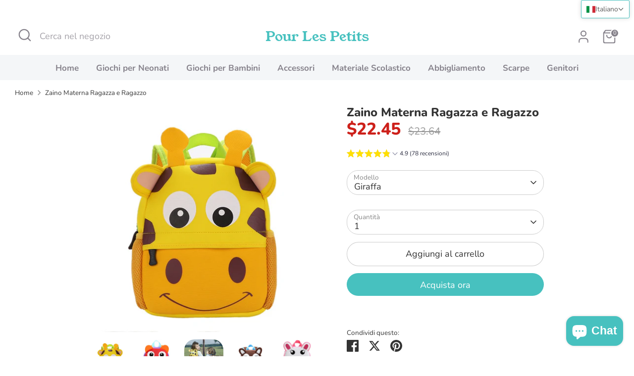

--- FILE ---
content_type: text/html; charset=utf-8
request_url: https://prlespetits.com/it/products/sac-a-dos-enfant
body_size: 60954
content:
<!doctype html>
<html class="no-js supports-no-cookies" lang="it">
<head>

  <!-- Boost 7.0.1 -->
  <meta charset="utf-8" />
<meta name="viewport" content="width=device-width,initial-scale=1.0" />
<meta http-equiv="X-UA-Compatible" content="IE=edge">

<link rel="preconnect" href="https://cdn.shopify.com" crossorigin>
<link rel="preconnect" href="https://fonts.shopify.com" crossorigin>
<link rel="preconnect" href="https://monorail-edge.shopifysvc.com"><link rel="preload" as="font" href="//prlespetits.com/cdn/fonts/nunito/nunito_n4.fc49103dc396b42cae9460289072d384b6c6eb63.woff2" type="font/woff2" crossorigin><link rel="preload" as="font" href="//prlespetits.com/cdn/fonts/nunito/nunito_n7.37cf9b8cf43b3322f7e6e13ad2aad62ab5dc9109.woff2" type="font/woff2" crossorigin><link rel="preload" as="font" href="//prlespetits.com/cdn/fonts/nunito/nunito_n8.a4faa34563722dcb4bd960ae538c49eb540a565f.woff2" type="font/woff2" crossorigin><link rel="preload" as="font" href="//prlespetits.com/cdn/fonts/young_serif/youngserif_n4.a042bb0202bdd4098a941bb9e72b8d5dc38d566f.woff2" type="font/woff2" crossorigin><link rel="preload" href="//prlespetits.com/cdn/shop/t/22/assets/vendor.min.js?v=67207134794593361361752685012" as="script">
<link rel="preload" href="//prlespetits.com/cdn/shop/t/22/assets/theme.js?v=127163021561253529881752685012" as="script"><link rel="canonical" href="https://prlespetits.com/it/products/sac-a-dos-enfant" /><link rel="icon" href="//prlespetits.com/cdn/shop/files/favicon.png?crop=center&height=48&v=1634737664&width=48" type="image/png"><meta name="description" content="Un bel zaino per accompagnare il tuo bambino ovunque vada.Pratico per la scuola, la materna, le passeggiate, le uscite al mare, ecc. Diventerà presto indispensabile, il suo aspetto lo rende un compagno molto allegro per i tuoi piccoli avventurieri. Con le sue maniglie e spallacci imbottiti, è l&#39;accessorio perfetto per ">

  
  <title>
    Zaino Materna Ragazza e Ragazzo
    
    
    
      &ndash; Pour Les Petits
    
  </title>

  <meta property="og:site_name" content="Pour Les Petits">
<meta property="og:url" content="https://prlespetits.com/it/products/sac-a-dos-enfant">
<meta property="og:title" content="Zaino Materna Ragazza e Ragazzo">
<meta property="og:type" content="product">
<meta property="og:description" content="Un bel zaino per accompagnare il tuo bambino ovunque vada.Pratico per la scuola, la materna, le passeggiate, le uscite al mare, ecc. Diventerà presto indispensabile, il suo aspetto lo rende un compagno molto allegro per i tuoi piccoli avventurieri. Con le sue maniglie e spallacci imbottiti, è l&#39;accessorio perfetto per "><meta property="og:image" content="http://prlespetits.com/cdn/shop/products/He4e9e5a760274c4bb2e99e44b9d5a7aeQ_1200x1200.jpg?v=1718222858">
  <meta property="og:image:secure_url" content="https://prlespetits.com/cdn/shop/products/He4e9e5a760274c4bb2e99e44b9d5a7aeQ_1200x1200.jpg?v=1718222858">
  <meta property="og:image:width" content="800">
  <meta property="og:image:height" content="800"><meta property="og:price:amount" content="18,99">
  <meta property="og:price:currency" content="EUR"><meta name="twitter:card" content="summary_large_image">
<meta name="twitter:title" content="Zaino Materna Ragazza e Ragazzo">
<meta name="twitter:description" content="Un bel zaino per accompagnare il tuo bambino ovunque vada.Pratico per la scuola, la materna, le passeggiate, le uscite al mare, ecc. Diventerà presto indispensabile, il suo aspetto lo rende un compagno molto allegro per i tuoi piccoli avventurieri. Con le sue maniglie e spallacci imbottiti, è l&#39;accessorio perfetto per ">

<style>
    @font-face {
  font-family: "Young Serif";
  font-weight: 400;
  font-style: normal;
  font-display: fallback;
  src: url("//prlespetits.com/cdn/fonts/young_serif/youngserif_n4.a042bb0202bdd4098a941bb9e72b8d5dc38d566f.woff2") format("woff2"),
       url("//prlespetits.com/cdn/fonts/young_serif/youngserif_n4.aff69b70429b0a7fc0d7ed0ce716259a155539fe.woff") format("woff");
}

    @font-face {
  font-family: Nunito;
  font-weight: 800;
  font-style: normal;
  font-display: fallback;
  src: url("//prlespetits.com/cdn/fonts/nunito/nunito_n8.a4faa34563722dcb4bd960ae538c49eb540a565f.woff2") format("woff2"),
       url("//prlespetits.com/cdn/fonts/nunito/nunito_n8.7b9b4d7a0ef879eb46735a0aecb391013c7f7aeb.woff") format("woff");
}

    @font-face {
  font-family: Nunito;
  font-weight: 400;
  font-style: normal;
  font-display: fallback;
  src: url("//prlespetits.com/cdn/fonts/nunito/nunito_n4.fc49103dc396b42cae9460289072d384b6c6eb63.woff2") format("woff2"),
       url("//prlespetits.com/cdn/fonts/nunito/nunito_n4.5d26d13beeac3116db2479e64986cdeea4c8fbdd.woff") format("woff");
}

    @font-face {
  font-family: Nunito;
  font-weight: 700;
  font-style: normal;
  font-display: fallback;
  src: url("//prlespetits.com/cdn/fonts/nunito/nunito_n7.37cf9b8cf43b3322f7e6e13ad2aad62ab5dc9109.woff2") format("woff2"),
       url("//prlespetits.com/cdn/fonts/nunito/nunito_n7.45cfcfadc6630011252d54d5f5a2c7c98f60d5de.woff") format("woff");
}

    @font-face {
  font-family: Nunito;
  font-weight: 400;
  font-style: italic;
  font-display: fallback;
  src: url("//prlespetits.com/cdn/fonts/nunito/nunito_i4.fd53bf99043ab6c570187ed42d1b49192135de96.woff2") format("woff2"),
       url("//prlespetits.com/cdn/fonts/nunito/nunito_i4.cb3876a003a73aaae5363bb3e3e99d45ec598cc6.woff") format("woff");
}

    @font-face {
  font-family: Nunito;
  font-weight: 700;
  font-style: italic;
  font-display: fallback;
  src: url("//prlespetits.com/cdn/fonts/nunito/nunito_i7.3f8ba2027bc9ceb1b1764ecab15bae73f86c4632.woff2") format("woff2"),
       url("//prlespetits.com/cdn/fonts/nunito/nunito_i7.82bfb5f86ec77ada3c9f660da22064c2e46e1469.woff") format("woff");
}

    @font-face {
  font-family: Nunito;
  font-weight: 700;
  font-style: normal;
  font-display: fallback;
  src: url("//prlespetits.com/cdn/fonts/nunito/nunito_n7.37cf9b8cf43b3322f7e6e13ad2aad62ab5dc9109.woff2") format("woff2"),
       url("//prlespetits.com/cdn/fonts/nunito/nunito_n7.45cfcfadc6630011252d54d5f5a2c7c98f60d5de.woff") format("woff");
}

  </style>

  <link href="//prlespetits.com/cdn/shop/t/22/assets/styles.css?v=115921272428901218661759247241" rel="stylesheet" type="text/css" media="all" />
<script>
    document.documentElement.className = document.documentElement.className.replace('no-js', 'js');
    window.theme = window.theme || {};
    window.slate = window.slate || {};
    theme.moneyFormatWithCodeForProductsPreference = "\u003cspan class=money\u003e\u003cspan class=\"tlab-currency-format\"\u003e€{{amount_with_comma_separator}} EUR\u003c\/span\u003e\u003c\/span\u003e";
    theme.moneyFormatWithCodeForCartPreference = "\u003cspan class=money\u003e\u003cspan class=\"tlab-currency-format\"\u003e€{{amount_with_comma_separator}} EUR\u003c\/span\u003e\u003c\/span\u003e";
    theme.moneyFormat = "\u003cspan class=money\u003e\u003cspan class=\"tlab-currency-format\"\u003e€{{amount_with_comma_separator}} EUR\u003c\/span\u003e\u003c\/span\u003e";
    theme.strings = {
      addToCart: "Aggiungi al carrello",
      unavailable: "Non disponibile",
      addressError: "Non riesci a trovare questo indirizzo",
      addressNoResults: "Nessun risultato per questo indirizzo",
      addressQueryLimit: "Hai superato il limite di utilizzo dell'API di Google. Considera l'aggiornamento a un \u003ca href=\"https:\/\/developers.google.com\/maps\/premium\/usage-limits\"\u003eregime speciale\u003c\/a\u003e.",
      authError: "C\u0026#39;è stato un problema nell\u0026#39;autenticare il tuo account Google Maps.",
      addingToCart: "Aggiunta in corso",
      addedToCart: "Aggiunto",
      productPreorder: "Pre-ordinare",
      addedToCartPopupTitle: "Aggiunto:",
      addedToCartPopupItems: "Quantità",
      addedToCartPopupSubtotal: "Totale parziale",
      addedToCartPopupGoToCart: "Procedere al pagamento",
      cartTermsNotChecked: "Devi accettare i termini e le condizioni prima di continuare.",
      searchLoading: "l\u0026#39;inceppamento",
      searchMoreResults: "Mostra tutti i risultati",
      searchNoResults: "Nessun risultato",
      priceFrom: "A partire da",
      quantityTooHigh: "Puoi averne solo [[ quantity ]] nel tuo carrello",
      onSale: "In saldo",
      soldOut: "Esaurito",
      in_stock: "Disponibile",
      low_stock: "Stock limitato",
      only_x_left: "[[ quantity ]] in magazzino",
      single_unit_available: "1 esemplare disponibile",
      x_units_available: "[[ quantity ]] esemplari disponibili",
      unitPriceSeparator: " \/ ",
      close: "Chiudere",
      cart_shipping_calculator_hide_calculator: "Nascondi il calcolatore di spedizione",
      cart_shipping_calculator_title: "Ottenere stime di spedizione",
      cart_general_hide_note: "Nascondi le istruzioni per il venditore",
      cart_general_show_note: "Aggiungere istruzioni per il venditore",
      previous: "Precedente",
      next: "Successiva"
    };
    theme.routes = {
      account_login_url: '/it/account/login',
      account_register_url: '/it/account/register',
      account_addresses_url: '/it/account/addresses',
      search_url: '/it/search',
      cart_url: '/it/cart',
      cart_add_url: '/it/cart/add',
      cart_change_url: '/it/cart/change',
      product_recommendations_url: '/it/recommendations/products'
    };
    theme.settings = {
      dynamicQtyOpts: false,
      saleLabelEnabled: true,
      soldLabelEnabled: true,
      onAddToCart: "ajax"
    };
  </script><script>window.performance && window.performance.mark && window.performance.mark('shopify.content_for_header.start');</script><meta id="shopify-digital-wallet" name="shopify-digital-wallet" content="/34904080522/digital_wallets/dialog">
<meta name="shopify-checkout-api-token" content="d17933bb6b15dfe2b464b1b5dedd49e0">
<meta id="in-context-paypal-metadata" data-shop-id="34904080522" data-venmo-supported="false" data-environment="production" data-locale="it_IT" data-paypal-v4="true" data-currency="EUR">
<link rel="alternate" hreflang="x-default" href="https://prlespetits.com/products/sac-a-dos-enfant">
<link rel="alternate" hreflang="fr" href="https://prlespetits.com/products/sac-a-dos-enfant">
<link rel="alternate" hreflang="en" href="https://prlespetits.com/en/products/sac-a-dos-enfant">
<link rel="alternate" hreflang="it" href="https://prlespetits.com/it/products/sac-a-dos-enfant">
<link rel="alternate" hreflang="pt" href="https://prlespetits.com/pt/products/sac-a-dos-enfant">
<link rel="alternate" hreflang="es" href="https://prlespetits.com/es/products/sac-a-dos-enfant">
<link rel="alternate" hreflang="de" href="https://prlespetits.com/de/products/sac-a-dos-enfant">
<link rel="alternate" type="application/json+oembed" href="https://prlespetits.com/it/products/sac-a-dos-enfant.oembed">
<script async="async" src="/checkouts/internal/preloads.js?locale=it-FR"></script>
<script id="shopify-features" type="application/json">{"accessToken":"d17933bb6b15dfe2b464b1b5dedd49e0","betas":["rich-media-storefront-analytics"],"domain":"prlespetits.com","predictiveSearch":true,"shopId":34904080522,"locale":"it"}</script>
<script>var Shopify = Shopify || {};
Shopify.shop = "mapetitebijouterie.myshopify.com";
Shopify.locale = "it";
Shopify.currency = {"active":"EUR","rate":"1.0"};
Shopify.country = "FR";
Shopify.theme = {"name":"Boost 7.0.0","id":152699568353,"schema_name":"Boost","schema_version":"7.0.1","theme_store_id":863,"role":"main"};
Shopify.theme.handle = "null";
Shopify.theme.style = {"id":null,"handle":null};
Shopify.cdnHost = "prlespetits.com/cdn";
Shopify.routes = Shopify.routes || {};
Shopify.routes.root = "/it/";</script>
<script type="module">!function(o){(o.Shopify=o.Shopify||{}).modules=!0}(window);</script>
<script>!function(o){function n(){var o=[];function n(){o.push(Array.prototype.slice.apply(arguments))}return n.q=o,n}var t=o.Shopify=o.Shopify||{};t.loadFeatures=n(),t.autoloadFeatures=n()}(window);</script>
<script id="shop-js-analytics" type="application/json">{"pageType":"product"}</script>
<script defer="defer" async type="module" src="//prlespetits.com/cdn/shopifycloud/shop-js/modules/v2/client.init-shop-cart-sync_dvfQaB1V.it.esm.js"></script>
<script defer="defer" async type="module" src="//prlespetits.com/cdn/shopifycloud/shop-js/modules/v2/chunk.common_BW-OJwDu.esm.js"></script>
<script defer="defer" async type="module" src="//prlespetits.com/cdn/shopifycloud/shop-js/modules/v2/chunk.modal_CX4jaIRf.esm.js"></script>
<script type="module">
  await import("//prlespetits.com/cdn/shopifycloud/shop-js/modules/v2/client.init-shop-cart-sync_dvfQaB1V.it.esm.js");
await import("//prlespetits.com/cdn/shopifycloud/shop-js/modules/v2/chunk.common_BW-OJwDu.esm.js");
await import("//prlespetits.com/cdn/shopifycloud/shop-js/modules/v2/chunk.modal_CX4jaIRf.esm.js");

  window.Shopify.SignInWithShop?.initShopCartSync?.({"fedCMEnabled":true,"windoidEnabled":true});

</script>
<script>(function() {
  var isLoaded = false;
  function asyncLoad() {
    if (isLoaded) return;
    isLoaded = true;
    var urls = ["https:\/\/ads.bestads.com\/common\/ba-attribution-cart-sync.js?shop=mapetitebijouterie.myshopify.com"];
    for (var i = 0; i < urls.length; i++) {
      var s = document.createElement('script');
      s.type = 'text/javascript';
      s.async = true;
      s.src = urls[i];
      var x = document.getElementsByTagName('script')[0];
      x.parentNode.insertBefore(s, x);
    }
  };
  if(window.attachEvent) {
    window.attachEvent('onload', asyncLoad);
  } else {
    window.addEventListener('load', asyncLoad, false);
  }
})();</script>
<script id="__st">var __st={"a":34904080522,"offset":3600,"reqid":"1015e6e8-ed00-4991-a8f7-bbb1a6824b50-1769427183","pageurl":"prlespetits.com\/it\/products\/sac-a-dos-enfant","u":"5eab6214600a","p":"product","rtyp":"product","rid":7018758799515};</script>
<script>window.ShopifyPaypalV4VisibilityTracking = true;</script>
<script id="captcha-bootstrap">!function(){'use strict';const t='contact',e='account',n='new_comment',o=[[t,t],['blogs',n],['comments',n],[t,'customer']],c=[[e,'customer_login'],[e,'guest_login'],[e,'recover_customer_password'],[e,'create_customer']],r=t=>t.map((([t,e])=>`form[action*='/${t}']:not([data-nocaptcha='true']) input[name='form_type'][value='${e}']`)).join(','),a=t=>()=>t?[...document.querySelectorAll(t)].map((t=>t.form)):[];function s(){const t=[...o],e=r(t);return a(e)}const i='password',u='form_key',d=['recaptcha-v3-token','g-recaptcha-response','h-captcha-response',i],f=()=>{try{return window.sessionStorage}catch{return}},m='__shopify_v',_=t=>t.elements[u];function p(t,e,n=!1){try{const o=window.sessionStorage,c=JSON.parse(o.getItem(e)),{data:r}=function(t){const{data:e,action:n}=t;return t[m]||n?{data:e,action:n}:{data:t,action:n}}(c);for(const[e,n]of Object.entries(r))t.elements[e]&&(t.elements[e].value=n);n&&o.removeItem(e)}catch(o){console.error('form repopulation failed',{error:o})}}const l='form_type',E='cptcha';function T(t){t.dataset[E]=!0}const w=window,h=w.document,L='Shopify',v='ce_forms',y='captcha';let A=!1;((t,e)=>{const n=(g='f06e6c50-85a8-45c8-87d0-21a2b65856fe',I='https://cdn.shopify.com/shopifycloud/storefront-forms-hcaptcha/ce_storefront_forms_captcha_hcaptcha.v1.5.2.iife.js',D={infoText:'Protetto da hCaptcha',privacyText:'Privacy',termsText:'Termini'},(t,e,n)=>{const o=w[L][v],c=o.bindForm;if(c)return c(t,g,e,D).then(n);var r;o.q.push([[t,g,e,D],n]),r=I,A||(h.body.append(Object.assign(h.createElement('script'),{id:'captcha-provider',async:!0,src:r})),A=!0)});var g,I,D;w[L]=w[L]||{},w[L][v]=w[L][v]||{},w[L][v].q=[],w[L][y]=w[L][y]||{},w[L][y].protect=function(t,e){n(t,void 0,e),T(t)},Object.freeze(w[L][y]),function(t,e,n,w,h,L){const[v,y,A,g]=function(t,e,n){const i=e?o:[],u=t?c:[],d=[...i,...u],f=r(d),m=r(i),_=r(d.filter((([t,e])=>n.includes(e))));return[a(f),a(m),a(_),s()]}(w,h,L),I=t=>{const e=t.target;return e instanceof HTMLFormElement?e:e&&e.form},D=t=>v().includes(t);t.addEventListener('submit',(t=>{const e=I(t);if(!e)return;const n=D(e)&&!e.dataset.hcaptchaBound&&!e.dataset.recaptchaBound,o=_(e),c=g().includes(e)&&(!o||!o.value);(n||c)&&t.preventDefault(),c&&!n&&(function(t){try{if(!f())return;!function(t){const e=f();if(!e)return;const n=_(t);if(!n)return;const o=n.value;o&&e.removeItem(o)}(t);const e=Array.from(Array(32),(()=>Math.random().toString(36)[2])).join('');!function(t,e){_(t)||t.append(Object.assign(document.createElement('input'),{type:'hidden',name:u})),t.elements[u].value=e}(t,e),function(t,e){const n=f();if(!n)return;const o=[...t.querySelectorAll(`input[type='${i}']`)].map((({name:t})=>t)),c=[...d,...o],r={};for(const[a,s]of new FormData(t).entries())c.includes(a)||(r[a]=s);n.setItem(e,JSON.stringify({[m]:1,action:t.action,data:r}))}(t,e)}catch(e){console.error('failed to persist form',e)}}(e),e.submit())}));const S=(t,e)=>{t&&!t.dataset[E]&&(n(t,e.some((e=>e===t))),T(t))};for(const o of['focusin','change'])t.addEventListener(o,(t=>{const e=I(t);D(e)&&S(e,y())}));const B=e.get('form_key'),M=e.get(l),P=B&&M;t.addEventListener('DOMContentLoaded',(()=>{const t=y();if(P)for(const e of t)e.elements[l].value===M&&p(e,B);[...new Set([...A(),...v().filter((t=>'true'===t.dataset.shopifyCaptcha))])].forEach((e=>S(e,t)))}))}(h,new URLSearchParams(w.location.search),n,t,e,['guest_login'])})(!0,!0)}();</script>
<script integrity="sha256-4kQ18oKyAcykRKYeNunJcIwy7WH5gtpwJnB7kiuLZ1E=" data-source-attribution="shopify.loadfeatures" defer="defer" src="//prlespetits.com/cdn/shopifycloud/storefront/assets/storefront/load_feature-a0a9edcb.js" crossorigin="anonymous"></script>
<script data-source-attribution="shopify.dynamic_checkout.dynamic.init">var Shopify=Shopify||{};Shopify.PaymentButton=Shopify.PaymentButton||{isStorefrontPortableWallets:!0,init:function(){window.Shopify.PaymentButton.init=function(){};var t=document.createElement("script");t.src="https://prlespetits.com/cdn/shopifycloud/portable-wallets/latest/portable-wallets.it.js",t.type="module",document.head.appendChild(t)}};
</script>
<script data-source-attribution="shopify.dynamic_checkout.buyer_consent">
  function portableWalletsHideBuyerConsent(e){var t=document.getElementById("shopify-buyer-consent"),n=document.getElementById("shopify-subscription-policy-button");t&&n&&(t.classList.add("hidden"),t.setAttribute("aria-hidden","true"),n.removeEventListener("click",e))}function portableWalletsShowBuyerConsent(e){var t=document.getElementById("shopify-buyer-consent"),n=document.getElementById("shopify-subscription-policy-button");t&&n&&(t.classList.remove("hidden"),t.removeAttribute("aria-hidden"),n.addEventListener("click",e))}window.Shopify?.PaymentButton&&(window.Shopify.PaymentButton.hideBuyerConsent=portableWalletsHideBuyerConsent,window.Shopify.PaymentButton.showBuyerConsent=portableWalletsShowBuyerConsent);
</script>
<script>
  function portableWalletsCleanup(e){e&&e.src&&console.error("Failed to load portable wallets script "+e.src);var t=document.querySelectorAll("shopify-accelerated-checkout .shopify-payment-button__skeleton, shopify-accelerated-checkout-cart .wallet-cart-button__skeleton"),e=document.getElementById("shopify-buyer-consent");for(let e=0;e<t.length;e++)t[e].remove();e&&e.remove()}function portableWalletsNotLoadedAsModule(e){e instanceof ErrorEvent&&"string"==typeof e.message&&e.message.includes("import.meta")&&"string"==typeof e.filename&&e.filename.includes("portable-wallets")&&(window.removeEventListener("error",portableWalletsNotLoadedAsModule),window.Shopify.PaymentButton.failedToLoad=e,"loading"===document.readyState?document.addEventListener("DOMContentLoaded",window.Shopify.PaymentButton.init):window.Shopify.PaymentButton.init())}window.addEventListener("error",portableWalletsNotLoadedAsModule);
</script>

<script type="module" src="https://prlespetits.com/cdn/shopifycloud/portable-wallets/latest/portable-wallets.it.js" onError="portableWalletsCleanup(this)" crossorigin="anonymous"></script>
<script nomodule>
  document.addEventListener("DOMContentLoaded", portableWalletsCleanup);
</script>

<link id="shopify-accelerated-checkout-styles" rel="stylesheet" media="screen" href="https://prlespetits.com/cdn/shopifycloud/portable-wallets/latest/accelerated-checkout-backwards-compat.css" crossorigin="anonymous">
<style id="shopify-accelerated-checkout-cart">
        #shopify-buyer-consent {
  margin-top: 1em;
  display: inline-block;
  width: 100%;
}

#shopify-buyer-consent.hidden {
  display: none;
}

#shopify-subscription-policy-button {
  background: none;
  border: none;
  padding: 0;
  text-decoration: underline;
  font-size: inherit;
  cursor: pointer;
}

#shopify-subscription-policy-button::before {
  box-shadow: none;
}

      </style>
<script id="sections-script" data-sections="product-recommendations" defer="defer" src="//prlespetits.com/cdn/shop/t/22/compiled_assets/scripts.js?v=14884"></script>
<script>window.performance && window.performance.mark && window.performance.mark('shopify.content_for_header.end');</script>
<!-- BEGIN app block: shopify://apps/t-lab-ai-language-translate/blocks/custom_translations/b5b83690-efd4-434d-8c6a-a5cef4019faf --><!-- BEGIN app snippet: custom_translation_scripts --><script>
(()=>{var o=/\([0-9]+?\)$/,M=/\r?\n|\r|\t|\xa0|\u200B|\u200E|&nbsp;| /g,v=/<\/?[a-z][\s\S]*>/i,t=/^(https?:\/\/|\/\/)[^\s/$.?#].[^\s]*$/i,k=/\{\{\s*([a-zA-Z_]\w*)\s*\}\}/g,p=/\{\{\s*([a-zA-Z_]\w*)\s*\}\}/,r=/^(https:)?\/\/cdn\.shopify\.com\/(.+)\.(png|jpe?g|gif|webp|svgz?|bmp|tiff?|ico|avif)/i,e=/^(https:)?\/\/cdn\.shopify\.com/i,a=/\b(?:https?|ftp)?:?\/\/?[^\s\/]+\/[^\s]+\.(?:png|jpe?g|gif|webp|svgz?|bmp|tiff?|ico|avif)\b/i,I=/url\(['"]?(.*?)['"]?\)/,m="__label:",i=document.createElement("textarea"),u={t:["src","data-src","data-source","data-href","data-zoom","data-master","data-bg","base-src"],i:["srcset","data-srcset"],o:["href","data-href"],u:["href","data-href","data-src","data-zoom"]},g=new Set(["img","picture","button","p","a","input"]),h=16.67,s=function(n){return n.nodeType===Node.ELEMENT_NODE},c=function(n){return n.nodeType===Node.TEXT_NODE};function w(n){return r.test(n.trim())||a.test(n.trim())}function b(n){return(n=>(n=n.trim(),t.test(n)))(n)||e.test(n.trim())}var l=function(n){return!n||0===n.trim().length};function j(n){return i.innerHTML=n,i.value}function T(n){return A(j(n))}function A(n){return n.trim().replace(o,"").replace(M,"").trim()}var _=1e3;function D(n){n=n.trim().replace(M,"").replace(/&amp;/g,"&").replace(/&gt;/g,">").replace(/&lt;/g,"<").trim();return n.length>_?N(n):n}function E(n){return n.trim().toLowerCase().replace(/^https:/i,"")}function N(n){for(var t=5381,r=0;r<n.length;r++)t=(t<<5)+t^n.charCodeAt(r);return(t>>>0).toString(36)}function f(n){for(var t=document.createElement("template"),r=(t.innerHTML=n,["SCRIPT","IFRAME","OBJECT","EMBED","LINK","META"]),e=/^(on\w+|srcdoc|style)$/i,a=document.createTreeWalker(t.content,NodeFilter.SHOW_ELEMENT),i=a.nextNode();i;i=a.nextNode()){var o=i;if(r.includes(o.nodeName))o.remove();else for(var u=o.attributes.length-1;0<=u;--u)e.test(o.attributes[u].name)&&o.removeAttribute(o.attributes[u].name)}return t.innerHTML}function d(n,t,r){void 0===r&&(r=20);for(var e=n,a=0;e&&e.parentElement&&a<r;){for(var i=e.parentElement,o=0,u=t;o<u.length;o++)for(var s=u[o],c=0,l=s.l;c<l.length;c++){var f=l[c];switch(f.type){case"class":for(var d=0,v=i.classList;d<v.length;d++){var p=v[d];if(f.value.test(p))return s.label}break;case"id":if(i.id&&f.value.test(i.id))return s.label;break;case"attribute":if(i.hasAttribute(f.name)){if(!f.value)return s.label;var m=i.getAttribute(f.name);if(m&&f.value.test(m))return s.label}}}e=i,a++}return"unknown"}function y(n,t){var r,e,a;"function"==typeof window.fetch&&"AbortController"in window?(r=new AbortController,e=setTimeout(function(){return r.abort()},3e3),fetch(n,{credentials:"same-origin",signal:r.signal}).then(function(n){return clearTimeout(e),n.ok?n.json():Promise.reject(n)}).then(t).catch(console.error)):((a=new XMLHttpRequest).onreadystatechange=function(){4===a.readyState&&200===a.status&&t(JSON.parse(a.responseText))},a.open("GET",n,!0),a.timeout=3e3,a.send())}function O(){var l=/([^\s]+)\.(png|jpe?g|gif|webp|svgz?|bmp|tiff?|ico|avif)$/i,f=/_(\{width\}x*|\{width\}x\{height\}|\d{3,4}x\d{3,4}|\d{3,4}x|x\d{3,4}|pinco|icon|thumb|small|compact|medium|large|grande|original|master)(_crop_\w+)*(@[2-3]x)*(.progressive)*$/i,d=/^(https?|ftp|file):\/\//i;function r(n){var t,r="".concat(n.path).concat(n.v).concat(null!=(r=n.size)?r:"",".").concat(n.p);return n.m&&(r="".concat(n.path).concat(n.m,"/").concat(n.v).concat(null!=(t=n.size)?t:"",".").concat(n.p)),n.host&&(r="".concat(null!=(t=n.protocol)?t:"","//").concat(n.host).concat(r)),n.g&&(r+=n.g),r}return{h:function(n){var t=!0,r=(d.test(n)||n.startsWith("//")||(t=!1,n="https://example.com"+n),t);n.startsWith("//")&&(r=!1,n="https:"+n);try{new URL(n)}catch(n){return null}var e,a,i,o,u,s,n=new URL(n),c=n.pathname.split("/").filter(function(n){return n});return c.length<1||(a=c.pop(),e=null!=(e=c.pop())?e:null,null===(a=a.match(l)))?null:(s=a[1],a=a[2],i=s.match(f),o=s,(u=null)!==i&&(o=s.substring(0,i.index),u=i[0]),s=0<c.length?"/"+c.join("/")+"/":"/",{protocol:r?n.protocol:null,host:t?n.host:null,path:s,g:n.search,m:e,v:o,size:u,p:a,version:n.searchParams.get("v"),width:n.searchParams.get("width")})},T:r,S:function(n){return(n.m?"/".concat(n.m,"/"):"/").concat(n.v,".").concat(n.p)},M:function(n){return(n.m?"/".concat(n.m,"/"):"/").concat(n.v,".").concat(n.p,"?v=").concat(n.version||"0")},k:function(n,t){return r({protocol:t.protocol,host:t.host,path:t.path,g:t.g,m:t.m,v:t.v,size:n.size,p:t.p,version:t.version,width:t.width})}}}var x,S,C={},H={};function q(p,n){var m=new Map,g=new Map,i=new Map,r=new Map,e=new Map,a=new Map,o=new Map,u=function(n){return n.toLowerCase().replace(/[\s\W_]+/g,"")},s=new Set(n.A.map(u)),c=0,l=!1,f=!1,d=O();function v(n,t,r){s.has(u(n))||n&&t&&(r.set(n,t),l=!0)}function t(n,t){if(n&&n.trim()&&0!==m.size){var r=A(n),e=H[r];if(e&&(p.log("dictionary",'Overlapping text: "'.concat(n,'" related to html: "').concat(e,'"')),t)&&(n=>{if(n)for(var t=h(n.outerHTML),r=t._,e=(t.I||(r=0),n.parentElement),a=0;e&&a<5;){var i=h(e.outerHTML),o=i.I,i=i._;if(o){if(p.log("dictionary","Ancestor depth ".concat(a,": overlap score=").concat(i.toFixed(3),", base=").concat(r.toFixed(3))),r<i)return 1;if(i<r&&0<r)return}e=e.parentElement,a++}})(t))p.log("dictionary",'Skipping text translation for "'.concat(n,'" because an ancestor HTML translation exists'));else{e=m.get(r);if(e)return e;var a=n;if(a&&a.trim()&&0!==g.size){for(var i,o,u,s=g.entries(),c=s.next();!c.done;){var l=c.value[0],f=c.value[1],d=a.trim().match(l);if(d&&1<d.length){i=l,o=f,u=d;break}c=s.next()}if(i&&o&&u){var v=u.slice(1),t=o.match(k);if(t&&t.length===v.length)return t.reduce(function(n,t,r){return n.replace(t,v[r])},o)}}}}return null}function h(n){var r,e,a;return!n||!n.trim()||0===i.size?{I:null,_:0}:(r=D(n),a=0,(e=null)!=(n=i.get(r))?{I:n,_:1}:(i.forEach(function(n,t){-1!==t.indexOf(r)&&(t=r.length/t.length,a<t)&&(a=t,e=n)}),{I:e,_:a}))}function w(n){return n&&n.trim()&&0!==i.size&&(n=D(n),null!=(n=i.get(n)))?n:null}function b(n){if(n&&n.trim()&&0!==r.size){var t=E(n),t=r.get(t);if(t)return t;t=d.h(n);if(t){n=d.M(t).toLowerCase(),n=r.get(n);if(n)return n;n=d.S(t).toLowerCase(),t=r.get(n);if(t)return t}}return null}function T(n){return!n||!n.trim()||0===e.size||void 0===(n=e.get(A(n)))?null:n}function y(n){return!n||!n.trim()||0===a.size||void 0===(n=a.get(E(n)))?null:n}function x(n){var t;return!n||!n.trim()||0===o.size?null:null!=(t=o.get(A(n)))?t:(t=D(n),void 0!==(n=o.get(t))?n:null)}function S(){var n={j:m,D:g,N:i,O:r,C:e,H:a,q:o,L:l,R:c,F:C};return JSON.stringify(n,function(n,t){return t instanceof Map?Object.fromEntries(t.entries()):t})}return{J:function(n,t){v(n,t,m)},U:function(n,t){n&&t&&(n=new RegExp("^".concat(n,"$"),"s"),g.set(n,t),l=!0)},$:function(n,t){var r;n!==t&&(v((r=j(r=n).trim().replace(M,"").trim()).length>_?N(r):r,t,i),c=Math.max(c,n.length))},P:function(n,t){v(n,t,r),(n=d.h(n))&&(v(d.M(n).toLowerCase(),t,r),v(d.S(n).toLowerCase(),t,r))},G:function(n,t){v(n.replace("[img-alt]","").replace(M,"").trim(),t,e)},B:function(n,t){v(n,t,a)},W:function(n,t){f=!0,v(n,t,o)},V:function(){return p.log("dictionary","Translation dictionaries: ",S),i.forEach(function(n,r){m.forEach(function(n,t){r!==t&&-1!==r.indexOf(t)&&(C[t]=A(n),H[t]=r)})}),p.log("dictionary","appliedTextTranslations: ",JSON.stringify(C)),p.log("dictionary","overlappingTexts: ",JSON.stringify(H)),{L:l,Z:f,K:t,X:w,Y:b,nn:T,tn:y,rn:x}}}}function z(n,t,r){function f(n,t){t=n.split(t);return 2===t.length?t[1].trim()?t:[t[0]]:[n]}var d=q(r,t);return n.forEach(function(n){if(n){var c,l=n.name,n=n.value;if(l&&n){if("string"==typeof n)try{c=JSON.parse(n)}catch(n){return void r.log("dictionary","Invalid metafield JSON for "+l,function(){return String(n)})}else c=n;c&&Object.keys(c).forEach(function(e){if(e){var n,t,r,a=c[e];if(a)if(e!==a)if(l.includes("judge"))r=T(e),d.W(r,a);else if(e.startsWith("[img-alt]"))d.G(e,a);else if(e.startsWith("[img-src]"))n=E(e.replace("[img-src]","")),d.P(n,a);else if(v.test(e))d.$(e,a);else if(w(e))n=E(e),d.P(n,a);else if(b(e))r=E(e),d.B(r,a);else if("/"===(n=(n=e).trim())[0]&&"/"!==n[1]&&(r=E(e),d.B(r,a),r=T(e),d.J(r,a)),p.test(e))(s=(r=e).match(k))&&0<s.length&&(t=r.replace(/[-\/\\^$*+?.()|[\]]/g,"\\$&"),s.forEach(function(n){t=t.replace(n,"(.*)")}),d.U(t,a));else if(e.startsWith(m))r=a.replace(m,""),s=e.replace(m,""),d.J(T(s),r);else{if("product_tags"===l)for(var i=0,o=["_",":"];i<o.length;i++){var u=(n=>{if(e.includes(n)){var t=f(e,n),r=f(a,n);if(t.length===r.length)return t.forEach(function(n,t){n!==r[t]&&(d.J(T(n),r[t]),d.J(T("".concat(n,":")),"".concat(r[t],":")))}),{value:void 0}}})(o[i]);if("object"==typeof u)return u.value}var s=T(e);s!==a&&d.J(s,a)}}})}}}),d.V()}function L(y,x){var e=[{label:"judge-me",l:[{type:"class",value:/jdgm/i},{type:"id",value:/judge-me/i},{type:"attribute",name:"data-widget-name",value:/review_widget/i}]}],a=O();function S(r,n,e){n.forEach(function(n){var t=r.getAttribute(n);t&&(t=n.includes("href")?e.tn(t):e.K(t))&&r.setAttribute(n,t)})}function M(n,t,r){var e,a=n.getAttribute(t);a&&((e=i(a=E(a.split("&")[0]),r))?n.setAttribute(t,e):(e=r.tn(a))&&n.setAttribute(t,e))}function k(n,t,r){var e=n.getAttribute(t);e&&(e=((n,t)=>{var r=(n=n.split(",").filter(function(n){return null!=n&&""!==n.trim()}).map(function(n){var n=n.trim().split(/\s+/),t=n[0].split("?"),r=t[0],t=t[1],t=t?t.split("&"):[],e=((n,t)=>{for(var r=0;r<n.length;r++)if(t(n[r]))return n[r];return null})(t,function(n){return n.startsWith("v=")}),t=t.filter(function(n){return!n.startsWith("v=")}),n=n[1];return{url:r,version:e,en:t.join("&"),size:n}}))[0].url;if(r=i(r=n[0].version?"".concat(r,"?").concat(n[0].version):r,t)){var e=a.h(r);if(e)return n.map(function(n){var t=n.url,r=a.h(t);return r&&(t=a.k(r,e)),n.en&&(r=t.includes("?")?"&":"?",t="".concat(t).concat(r).concat(n.en)),t=n.size?"".concat(t," ").concat(n.size):t}).join(",")}})(e,r))&&n.setAttribute(t,e)}function i(n,t){var r=a.h(n);return null===r?null:(n=t.Y(n))?null===(n=a.h(n))?null:a.k(r,n):(n=a.S(r),null===(t=t.Y(n))||null===(n=a.h(t))?null:a.k(r,n))}function A(n,t,r){var e,a,i,o;r.an&&(e=n,a=r.on,u.o.forEach(function(n){var t=e.getAttribute(n);if(!t)return!1;!t.startsWith("/")||t.startsWith("//")||t.startsWith(a)||(t="".concat(a).concat(t),e.setAttribute(n,t))})),i=n,r=u.u.slice(),o=t,r.forEach(function(n){var t,r=i.getAttribute(n);r&&(w(r)?(t=o.Y(r))&&i.setAttribute(n,t):(t=o.tn(r))&&i.setAttribute(n,t))})}function _(t,r){var n,e,a,i,o;u.t.forEach(function(n){return M(t,n,r)}),u.i.forEach(function(n){return k(t,n,r)}),e="alt",a=r,(o=(n=t).getAttribute(e))&&((i=a.nn(o))?n.setAttribute(e,i):(i=a.K(o))&&n.setAttribute(e,i))}return{un:function(n){return!(!n||!s(n)||x.sn.includes((n=n).tagName.toLowerCase())||n.classList.contains("tl-switcher-container")||(n=n.parentNode)&&["SCRIPT","STYLE"].includes(n.nodeName.toUpperCase()))},cn:function(n){if(c(n)&&null!=(t=n.textContent)&&t.trim()){if(y.Z)if("judge-me"===d(n,e,5)){var t=y.rn(n.textContent);if(t)return void(n.textContent=j(t))}var r,t=y.K(n.textContent,n.parentElement||void 0);t&&(r=n.textContent.trim().replace(o,"").trim(),n.textContent=j(n.textContent.replace(r,t)))}},ln:function(n){if(!!l(n.textContent)||!n.innerHTML)return!1;if(y.Z&&"judge-me"===d(n,e,5)){var t=y.rn(n.innerHTML);if(t)return n.innerHTML=f(t),!0}t=y.X(n.innerHTML);return!!t&&(n.innerHTML=f(t),!0)},fn:function(n){var t,r,e,a,i,o,u,s,c,l;switch(S(n,["data-label","title"],y),n.tagName.toLowerCase()){case"span":S(n,["data-tooltip"],y);break;case"a":A(n,y,x);break;case"input":c=u=y,(l=(s=o=n).getAttribute("type"))&&("submit"===l||"button"===l)&&(l=s.getAttribute("value"),c=c.K(l))&&s.setAttribute("value",c),S(o,["placeholder"],u);break;case"textarea":S(n,["placeholder"],y);break;case"img":_(n,y);break;case"picture":for(var f=y,d=n.childNodes,v=0;v<d.length;v++){var p=d[v];if(p.tagName)switch(p.tagName.toLowerCase()){case"source":k(p,"data-srcset",f),k(p,"srcset",f);break;case"img":_(p,f)}}break;case"div":s=l=y,(u=o=c=n)&&(o=o.style.backgroundImage||o.getAttribute("data-bg")||"")&&"none"!==o&&(o=o.match(I))&&o[1]&&(o=o[1],s=s.Y(o))&&(u.style.backgroundImage='url("'.concat(s,'")')),a=c,i=l,["src","data-src","data-bg"].forEach(function(n){return M(a,n,i)}),["data-bgset"].forEach(function(n){return k(a,n,i)}),["data-href"].forEach(function(n){return S(a,[n],i)});break;case"button":r=y,(e=(t=n).getAttribute("value"))&&(r=r.K(e))&&t.setAttribute("value",r);break;case"iframe":e=y,(r=(t=n).getAttribute("src"))&&(e=e.tn(r))&&t.setAttribute("src",e);break;case"video":for(var m=n,g=y,h=["src"],w=0;w<h.length;w++){var b=h[w],T=m.getAttribute(b);T&&(T=g.tn(T))&&m.setAttribute(b,T)}}},getImageTranslation:function(n){return i(n,y)}}}function R(s,c,l){r=c.dn,e=new WeakMap;var r,e,a={add:function(n){var t=Date.now()+r;e.set(n,t)},has:function(n){var t=null!=(t=e.get(n))?t:0;return!(Date.now()>=t&&(e.delete(n),1))}},i=[],o=[],f=[],d=[],u=2*h,v=3*h;function p(n){var t,r,e;n&&(n.nodeType===Node.TEXT_NODE&&s.un(n.parentElement)?s.cn(n):s.un(n)&&(n=n,s.fn(n),t=g.has(n.tagName.toLowerCase())||(t=(t=n).getBoundingClientRect(),r=window.innerHeight||document.documentElement.clientHeight,e=window.innerWidth||document.documentElement.clientWidth,r=t.top<=r&&0<=t.top+t.height,e=t.left<=e&&0<=t.left+t.width,r&&e),a.has(n)||(t?i:o).push(n)))}function m(n){if(l.log("messageHandler","Processing element:",n),s.un(n)){var t=s.ln(n);if(a.add(n),!t){var r=n.childNodes;l.log("messageHandler","Child nodes:",r);for(var e=0;e<r.length;e++)p(r[e])}}}requestAnimationFrame(function n(){for(var t=performance.now();0<i.length;){var r=i.shift();if(r&&!a.has(r)&&m(r),performance.now()-t>=v)break}requestAnimationFrame(n)}),requestAnimationFrame(function n(){for(var t=performance.now();0<o.length;){var r=o.shift();if(r&&!a.has(r)&&m(r),performance.now()-t>=u)break}requestAnimationFrame(n)}),c.vn&&requestAnimationFrame(function n(){for(var t=performance.now();0<f.length;){var r=f.shift();if(r&&s.fn(r),performance.now()-t>=u)break}requestAnimationFrame(n)}),c.pn&&requestAnimationFrame(function n(){for(var t=performance.now();0<d.length;){var r=d.shift();if(r&&s.cn(r),performance.now()-t>=u)break}requestAnimationFrame(n)});var n={subtree:!0,childList:!0,attributes:c.vn,characterData:c.pn};new MutationObserver(function(n){l.log("observer","Observer:",n);for(var t=0;t<n.length;t++){var r=n[t];switch(r.type){case"childList":for(var e=r.addedNodes,a=0;a<e.length;a++)p(e[a]);var i=r.target.childNodes;if(i.length<=10)for(var o=0;o<i.length;o++)p(i[o]);break;case"attributes":var u=r.target;s.un(u)&&u&&f.push(u);break;case"characterData":c.pn&&(u=r.target)&&u.nodeType===Node.TEXT_NODE&&d.push(u)}}}).observe(document.documentElement,n)}void 0===window.TranslationLab&&(window.TranslationLab={}),window.TranslationLab.CustomTranslations=(x=(()=>{var a;try{a=window.localStorage.getItem("tlab_debug_mode")||null}catch(n){a=null}return{log:function(n,t){for(var r=[],e=2;e<arguments.length;e++)r[e-2]=arguments[e];!a||"observer"===n&&"all"===a||("all"===a||a===n||"custom"===n&&"custom"===a)&&(n=r.map(function(n){if("function"==typeof n)try{return n()}catch(n){return"Error generating parameter: ".concat(n.message)}return n}),console.log.apply(console,[t].concat(n)))}}})(),S=null,{init:function(n,t){n&&!n.isPrimaryLocale&&n.translationsMetadata&&n.translationsMetadata.length&&(0<(t=((n,t,r,e)=>{function a(n,t){for(var r=[],e=2;e<arguments.length;e++)r[e-2]=arguments[e];for(var a=0,i=r;a<i.length;a++){var o=i[a];if(o&&void 0!==o[n])return o[n]}return t}var i=window.localStorage.getItem("tlab_feature_options"),o=null;if(i)try{o=JSON.parse(i)}catch(n){e.log("dictionary","Invalid tlab_feature_options JSON",String(n))}var r=a("useMessageHandler",!0,o,i=r),u=a("messageHandlerCooldown",2e3,o,i),s=a("localizeUrls",!1,o,i),c=a("processShadowRoot",!1,o,i),l=a("attributesMutations",!1,o,i),f=a("processCharacterData",!1,o,i),d=a("excludedTemplates",[],o,i),o=a("phraseIgnoreList",[],o,i);return e.log("dictionary","useMessageHandler:",r),e.log("dictionary","messageHandlerCooldown:",u),e.log("dictionary","localizeUrls:",s),e.log("dictionary","processShadowRoot:",c),e.log("dictionary","attributesMutations:",l),e.log("dictionary","processCharacterData:",f),e.log("dictionary","excludedTemplates:",d),e.log("dictionary","phraseIgnoreList:",o),{sn:["html","head","meta","script","noscript","style","link","canvas","svg","g","path","ellipse","br","hr"],locale:n,on:t,gn:r,dn:u,an:s,hn:c,vn:l,pn:f,mn:d,A:o}})(n.locale,n.on,t,x)).mn.length&&t.mn.includes(n.template)||(n=z(n.translationsMetadata,t,x),S=L(n,t),n.L&&(t.gn&&R(S,t,x),window.addEventListener("DOMContentLoaded",function(){function e(n){n=/\/products\/(.+?)(\?.+)?$/.exec(n);return n?n[1]:null}var n,t,r,a;(a=document.querySelector(".cbb-frequently-bought-selector-label-name"))&&"true"!==a.getAttribute("translated")&&(n=e(window.location.pathname))&&(t="https://".concat(window.location.host,"/products/").concat(n,".json"),r="https://".concat(window.location.host).concat(window.Shopify.routes.root,"products/").concat(n,".json"),y(t,function(n){a.childNodes.forEach(function(t){t.textContent===n.product.title&&y(r,function(n){t.textContent!==n.product.title&&(t.textContent=n.product.title,a.setAttribute("translated","true"))})})}),document.querySelectorAll('[class*="cbb-frequently-bought-selector-link"]').forEach(function(t){var n,r;"true"!==t.getAttribute("translated")&&(n=t.getAttribute("href"))&&(r=e(n))&&y("https://".concat(window.location.host).concat(window.Shopify.routes.root,"products/").concat(r,".json"),function(n){t.textContent!==n.product.title&&(t.textContent=n.product.title,t.setAttribute("translated","true"))})}))}))))},getImageTranslation:function(n){return x.log("dictionary","translationManager: ",S),S?S.getImageTranslation(n):null}})})();
</script><!-- END app snippet -->

<script>
  (function() {
    var ctx = {
      locale: 'it',
      isPrimaryLocale: false,
      rootUrl: '/it',
      translationsMetadata: [{},{"name":"product_tags","value":{"voiture enfant":"macchina per bambini","barboteuse tricot":"tutina in maglia","montre garçon":"orologio ragazzo","sapin de noel pour enfant":"albero di Natale per bambini","accessoires":"accessori","Reducteur de lit bebe Cocon":"Riduttore per lettino bebè Cocon","new":"nuovo","enfant":"bambino","jeu de construction":"gioco di costruzione","puzzle":"puzzle","accessoire":"accessorio","bébé":"bambino","puzzle bébé":"puzzle per bambini","Oeufs de Pâques enfant":"Uova di Pasqua per bambini","jouet enfant":"giocattolo per bambini","montre ado fille":"orologio ragazza adolescente","ardoise":"ardoise","montre ado garçon":"orologio ragazzo adolescente","puzzle alphabet":"puzzle alfabeto","solde":"saldi","sapin pour enfant":"albero per bambini","noel":"natale","tangram magnétique":"tangram magnetico","sac":"sacco","sapin de noel":"albero di Natale","jouet bébé":"giocattolo per bambini","puzzle ABC":"puzzle ABC","puzzle en bois":"puzzle in legno","montre pour enfant":"orologio per bambini","montre enfant":"orologio per bambini","réducteur Lit bébé":"riduttore per lettino bebè","sapin de noel enfant":"albero di Natale per bambini","puzzle enfant":"puzzle per bambini","puzzle pour enfant":"puzzle per bambini","Baby Nest cocoon pour nouveau-né nourrisson coussin pour bébé couffin de voyage":"Baby Nest cocoon per neonato cuscino per bambino culla da viaggio","jouet":"giocattolo","tapis enfant":"tappeto per bambini","montre fille":"orologio ragazza"}},{"name":"custom-resource-30g10mumyk","value":{"Fréquemment achetés ensemble":"Acquistati frequentemente insieme","Prix total :":"Prezzo totale :","Cet article :":"Questo articolo :","Ajouter au panier":"Aggiungi al carrello"}},{"name":"judge-me-product-review","value":null}],
      template: "product",
    };
    var settings = null;
    TranslationLab.CustomTranslations.init(ctx, settings);
  })()
</script>


<!-- END app block --><!-- BEGIN app block: shopify://apps/frequently-bought/blocks/app-embed-block/b1a8cbea-c844-4842-9529-7c62dbab1b1f --><script>
    window.codeblackbelt = window.codeblackbelt || {};
    window.codeblackbelt.shop = window.codeblackbelt.shop || 'mapetitebijouterie.myshopify.com';
    
        window.codeblackbelt.productId = 7018758799515;
        window.codeblackbelt['frequently-bought-togetherTranslations'] = {"added_button_label":"Ajouté","button_label":"Ajouter au panier","discount_applied_message":"Une réduction sera appliquée à la caisse","discount_message":"Faites des économies en achetant ces produits ensemble","this_item_label":"Cet article :","title":"Fréquemment achetés ensemble","total_price_label":"Prix total :"};</script><script src="//cdn.codeblackbelt.com/widgets/frequently-bought-together/main.min.js?version=2026012612+0100" async></script>
 <!-- END app block --><!-- BEGIN app block: shopify://apps/bucks/blocks/app-embed/4f0a9b06-9da4-4a49-b378-2de9d23a3af3 -->
<script>
  window.bucksCC = window.bucksCC || {};
  window.bucksCC.metaConfig = {};
  window.bucksCC.reConvert = function() {};
  "function" != typeof Object.assign && (Object.assign = function(n) {
    if (null == n) 
      throw new TypeError("Cannot convert undefined or null to object");
    



    for (var r = Object(n), t = 1; t < arguments.length; t++) {
      var e = arguments[t];
      if (null != e) 
        for (var o in e) 
          e.hasOwnProperty(o) && (r[o] = e[o])
    }
    return r
  });

const bucks_validateJson = json => {
    let checkedJson;
    try {
        checkedJson = JSON.parse(json);
    } catch (error) { }
    return checkedJson;
};

  const bucks_encodedData = "[base64]";

  const bucks_myshopifyDomain = "prlespetits.com";

  const decodedURI = atob(bucks_encodedData);
  const bucks_decodedString = decodeURIComponent(decodedURI);


  const bucks_parsedData = bucks_validateJson(bucks_decodedString) || {};
  Object.assign(window.bucksCC.metaConfig, {

    ... bucks_parsedData,
    money_format: "\u003cspan class=money\u003e\u003cspan class=\"tlab-currency-format\"\u003e€{{amount_with_comma_separator}} EUR\u003c\/span\u003e\u003c\/span\u003e",
    money_with_currency_format: "\u003cspan class=money\u003e\u003cspan class=\"tlab-currency-format\"\u003e€{{amount_with_comma_separator}} EUR\u003c\/span\u003e\u003c\/span\u003e",
    userCurrency: "EUR"

  });
  window.bucksCC.reConvert = function() {};
  window.bucksCC.themeAppExtension = true;
  window.bucksCC.metaConfig.multiCurrencies = [];
  window.bucksCC.localization = {};
  
  

  window.bucksCC.localization.availableCountries = ["AT","BE","BR","CA","CZ","CL","HR","FI","FR","DE","GR","GP","GF","IE","IS","IT","LV","LT","LU","MQ","NO","NL","PL","PT","GB","RO","SI","ES","US","SE","CH","HU"];
  window.bucksCC.localization.availableLanguages = ["fr","en","it","pt-PT","es","de"];

  
  window.bucksCC.metaConfig.multiCurrencies = "EUR".split(',') || '';
  window.bucksCC.metaConfig.cartCurrency = "EUR" || '';

  if ((((window || {}).bucksCC || {}).metaConfig || {}).instantLoader) {
    self.fetch || (self.fetch = function(e, n) {
      return n = n || {},
      new Promise(function(t, s) {
        var r = new XMLHttpRequest,
          o = [],
          u = [],
          i = {},
          a = function() {
            return {
              ok: 2 == (r.status / 100 | 0),
              statusText: r.statusText,
              status: r.status,
              url: r.responseURL,
              text: function() {
                return Promise.resolve(r.responseText)
              },
              json: function() {
                return Promise.resolve(JSON.parse(r.responseText))
              },
              blob: function() {
                return Promise.resolve(new Blob([r.response]))
              },
              clone: a,
              headers: {
                keys: function() {
                  return o
                },
                entries: function() {
                  return u
                },
                get: function(e) {
                  return i[e.toLowerCase()]
                },
                has: function(e) {
                  return e.toLowerCase() in i
                }
              }
            }
          };
        for (var c in r.open(n.method || "get", e, !0), r.onload = function() {
          r.getAllResponseHeaders().replace(/^(.*?):[^S\n]*([sS]*?)$/gm, function(e, n, t) {
            o.push(n = n.toLowerCase()),
            u.push([n, t]),
            i[n] = i[n]
              ? i[n] + "," + t
              : t
          }),
          t(a())
        },
        r.onerror = s,
        r.withCredentials = "include" == n.credentials,
        n.headers) 
          r.setRequestHeader(c, n.headers[c]);
        r.send(n.body || null)
      })
    });
    !function() {
      function t(t) {
        const e = document.createElement("style");
        e.innerText = t,
        document.head.appendChild(e)
      }
      function e(t) {
        const e = document.createElement("script");
        e.type = "text/javascript",
        e.text = t,
        document.head.appendChild(e),
        console.log("%cBUCKSCC: Instant Loader Activated ⚡️", "background: #1c64f6; color: #fff; font-size: 12px; font-weight:bold; padding: 5px 10px; border-radius: 3px")
      }
      let n = sessionStorage.getItem("bucksccHash");
      (
        n = n
          ? JSON.parse(n)
          : null
      )
        ? e(n)
        : fetch(`https://${bucks_myshopifyDomain}/apps/buckscc/sdk.min.js`, {mode: "no-cors"}).then(function(t) {
          return t.text()
        }).then(function(t) {
          if ((t || "").length > 100) {
            const o = JSON.stringify(t);
            sessionStorage.setItem("bucksccHash", o),
            n = t,
            e(t)
          }
        })
    }();
  }

  const themeAppExLoadEvent = new Event("BUCKSCC_THEME-APP-EXTENSION_LOADED", { bubbles: true, cancelable: false });

  // Dispatch the custom event on the window
  window.dispatchEvent(themeAppExLoadEvent);

</script><!-- END app block --><!-- BEGIN app block: shopify://apps/t-lab-ai-language-translate/blocks/language_detection/b5b83690-efd4-434d-8c6a-a5cef4019faf --><script type="text/template" id="tl-localization-form-template"><form method="post" action="/it/localization" id="localization_form" accept-charset="UTF-8" class="shopify-localization-form" enctype="multipart/form-data"><input type="hidden" name="form_type" value="localization" /><input type="hidden" name="utf8" value="✓" /><input type="hidden" name="_method" value="put" /><input type="hidden" name="return_to" value="/it/products/sac-a-dos-enfant" /><input type="hidden" name="language_code" value="it"></form></script>

<!-- BEGIN app snippet: language_detection_code --><script>
  "use strict";
  (()=>{function i(e,o){for(var t=0;t<e.length;t++)if(o(e[t]))return e[t];return null}var c={sessionStorageKey:"tlab.redirectHistory",languageLocalStorageKey:"translation-lab-lang",getCookie:function(e){var e="; ".concat(document.cookie).split("; ".concat(e,"="));return 2===e.length&&(e=e.pop())&&e.split(";").shift()||null},getSavedLocale:function(e){var o,t,n=localStorage.getItem(this.languageLocalStorageKey);return n?(t=i(e,function(e){return e.iso_code.toLowerCase()===n.toLowerCase()}))?t.iso_code:null:(o=this.getCookie(this.languageLocalStorageKey))&&(t=i(e,function(e){return e.iso_code.toLowerCase()===o.toLowerCase()}))?t.iso_code:null},saveLocale:function(e){var o=window.location.hostname,t=o;-1===o.indexOf("myshopify")&&(t=o.split(".").slice(-2).join(".")),localStorage.setItem(this.languageLocalStorageKey,e);document.cookie="".concat(this.languageLocalStorageKey,"=").concat(e,"; path=/; domain=.").concat(t,"; Max-Age=").concat(31536e3,"; Secure")},checkForRedirectLoop:function(e){var o;try{var t=null!=(o=sessionStorage.getItem(this.sessionStorageKey))?o:"[]",n=JSON.parse(t);if(n.includes(e))return console.log("TLab: Redirect loop detected!"),sessionStorage.removeItem(this.sessionStorageKey),!0;n.push(e),sessionStorage.setItem(this.sessionStorageKey,JSON.stringify(n))}catch(e){}return!1},clearRedirectHistory:function(){sessionStorage.removeItem(this.sessionStorageKey)}};function o(e){c.saveLocale(e)}function r(e){var o,t,n,a,r=c.getSavedLocale(e),e=(e=e,(a=navigator.language)?(n=i(e,function(e){return e.iso_code.toLowerCase()===a.toLowerCase()}))?n.iso_code:(o=a.split("-"))[0]?(n=i(e,function(e){return e.iso_code.toLowerCase().startsWith(o[0].toLowerCase())}))?n.iso_code:(t=["no","nn","nb"]).includes(a.toLowerCase())&&(n=i(e,function(e){return t.includes(e.iso_code.toLowerCase())}))?n.iso_code:null:null:null);return r||e||null}function s(){function e(){document.querySelectorAll('select[name="locale_code"]').forEach(function(e){e.addEventListener("change",function(e){e=e.target;e&&o(e.value)})}),document.querySelectorAll('input[name="locale_code"]').forEach(function(e){var t;e=e,t=function(e){o(e.value)},new MutationObserver(function(e,o){"value"===e[0].attributeName&&e[0].target instanceof HTMLInputElement&&(t(e[0].target),o.disconnect())}).observe(e,{attributes:!0})})}"loading"===document.readyState?window.addEventListener("DOMContentLoaded",e):e()}void 0===window.TranslationLab&&(window.TranslationLab={}),window.TranslationLab.BrowserLanguageDetection={configure:function(e,o){var t,n,a;window.Shopify&&window.Shopify.designMode||new RegExp("(bot|Googlebot/|Googlebot-Mobile|Googlebot-Image|Googlebot-News|Googlebot-Video|AdsBot-Google([^-]|$)|AdsBot-Google-Mobile|Feedfetcher-Google|Mediapartners-Google|APIs-Google|Page|Speed|Insights|Lighthouse|bingbot|Slurp|exabot|ia_archiver|YandexBot|YandexImages|YandexAccessibilityBot|YandexMobileBot|YandexMetrika|YandexTurbo|YandexImageResizer|YandexVideo|YandexAdNet|YandexBlogs|YandexCalendar|YandexDirect|YandexFavicons|YaDirectFetcher|YandexForDomain|YandexMarket|YandexMedia|YandexMobileScreenShotBot|YandexNews|YandexOntoDB|YandexPagechecker|YandexPartner|YandexRCA|YandexSearchShop|YandexSitelinks|YandexSpravBot|YandexTracker|YandexVertis|YandexVerticals|YandexWebmaster|YandexScreenshotBot|Baiduspider|facebookexternalhit|Sogou|DuckDuckBot|BUbiNG|crawler4j|S[eE][mM]rushBot|Google-Adwords-Instant|BingPreview/|Bark[rR]owler|DuckDuckGo-Favicons-Bot|AppEngine-Google|Google Web Preview|acapbot|Baidu-YunGuanCe|Feedly|Feedspot|google-xrawler|Google-Structured-Data-Testing-Tool|Google-PhysicalWeb|Google Favicon|Google-Site-Verification|Gwene|SentiBot|FreshRSS)","i").test(navigator.userAgent)||((o=(t=r(o=o))&&null!=(o=i(o,function(e){return e.iso_code.toLowerCase()===t.toLowerCase()}))?o:null)&&o.iso_code!==e?(o=o.iso_code,c.checkForRedirectLoop(o)||(n=document.querySelector("#tl-localization-form-template"))&&(document.body=document.createElement("body"),document.body.innerHTML=n.innerHTML,document.body.style.display="none",n=document.querySelector("form"))&&(n.style.display="none",a=n.querySelector('input[name="language_code"]'))&&(a.value=o,n.submit())):(c.clearRedirectHistory(),c.saveLocale(e),s()))}}})();
</script><!-- END app snippet -->

<script>
  "use strict";
  (function () {
    var languageList = JSON.parse("[{\r\n\"iso_code\": \"fr\"\r\n},{\r\n\"iso_code\": \"en\"\r\n},{\r\n\"iso_code\": \"it\"\r\n},{\r\n\"iso_code\": \"pt-PT\"\r\n},{\r\n\"iso_code\": \"es\"\r\n},{\r\n\"iso_code\": \"de\"\r\n}]");
    var currentLocale = 'it';
    TranslationLab.BrowserLanguageDetection.configure(currentLocale, languageList);
  })();
</script>


<!-- END app block --><!-- BEGIN app block: shopify://apps/t-lab-ai-language-translate/blocks/language_switcher/b5b83690-efd4-434d-8c6a-a5cef4019faf --><!-- BEGIN app snippet: switcher_styling -->

<link href="//cdn.shopify.com/extensions/019bb762-7264-7b99-8d86-32684349d784/content-translation-297/assets/advanced-switcher.css" rel="stylesheet" type="text/css" media="all" />

<style>
  .tl-switcher-container.tl-custom-position {
    border-width: 1px;
    border-style: solid;
    border-color: #47c1bf;
    background-color: #ffffff;
  }

  .tl-custom-position.top-right {
    top: 0px;
    right: 9px;
    bottom: auto;
    left: auto;
  }

  .tl-custom-position.top-left {
    top: 0px;
    right: auto;
    bottom: auto;
    left: 20px;
  }

  .tl-custom-position.bottom-left {
    position: fixed;
    top: auto;
    right: auto;
    bottom: 20px;
    left: 20px;
  }

  .tl-custom-position.bottom-right {
    position: fixed;
    top: auto;
    right: 9px;
    bottom: 20px;
    left: auto;
  }

  .tl-custom-position > div {
    font-size: 14px;
    color: #5c5c5c;
  }

  .tl-custom-position .tl-label {
    color: #5c5c5c;
  }

  .tl-dropdown,
  .tl-overlay,
  .tl-options {
    display: none;
  }

  .tl-dropdown.bottom-right,
  .tl-dropdown.bottom-left {
    bottom: 100%;
    top: auto;
  }

  .tl-dropdown.top-right,
  .tl-dropdown.bottom-right {
    right: 0;
    left: auto;
  }

  .tl-options.bottom-right,
  .tl-options.bottom-left {
    bottom: 100%;
    top: auto;
  }

  .tl-options.top-right,
  .tl-options.bottom-right {
    right: 0;
    left: auto;
  }

  div:not(.tl-inner) > .tl-switcher .tl-select,
  div.tl-selections {
    border-width: 0px;
  }

  

  
</style>
<!-- END app snippet -->

<script type="text/template" id="tl-switcher-template">
  <div class="tl-switcher-container hidden top-right">
    
        <!-- BEGIN app snippet: language_form --><div class="tl-switcher tl-language"><form method="post" action="/it/localization" id="localization_form" accept-charset="UTF-8" class="shopify-localization-form" enctype="multipart/form-data"><input type="hidden" name="form_type" value="localization" /><input type="hidden" name="utf8" value="✓" /><input type="hidden" name="_method" value="put" /><input type="hidden" name="return_to" value="/it/products/sac-a-dos-enfant" />
    <div class="tl-select">
      
          <img
            class="tl-flag"
            loading="lazy"
            width="20"
            height="18"
            alt="Language switcher country flag for Italiano"
            src="https://cdn.shopify.com/extensions/019bb762-7264-7b99-8d86-32684349d784/content-translation-297/assets/it.svg"
          >
            <span class="tl-label tl-name">Italiano</span>
      
    </div>
    <ul class="tl-options top-right" role="list">
      
          <li
            class="tl-option "
            data-value="fr"
          >
              <img
                class="tl-flag"
                loading="lazy"
                width="20"
                height="18"
                alt="Language dropdown option country flag for français"
                src="https://cdn.shopify.com/extensions/019bb762-7264-7b99-8d86-32684349d784/content-translation-297/assets/fr.svg"
              >
                <span class="tl-label tl-name" for="français">français</span>
          </li>
          <li
            class="tl-option "
            data-value="en"
          >
              <img
                class="tl-flag"
                loading="lazy"
                width="20"
                height="18"
                alt="Language dropdown option country flag for English"
                src="https://cdn.shopify.com/extensions/019bb762-7264-7b99-8d86-32684349d784/content-translation-297/assets/gb.svg"
              >
                <span class="tl-label tl-name" for="English">English</span>
          </li>
          <li
            class="tl-option active"
            data-value="it"
          >
              <img
                class="tl-flag"
                loading="lazy"
                width="20"
                height="18"
                alt="Language dropdown option country flag for Italiano"
                src="https://cdn.shopify.com/extensions/019bb762-7264-7b99-8d86-32684349d784/content-translation-297/assets/it.svg"
              >
                <span class="tl-label tl-name" for="Italiano">Italiano</span>
          </li>
          <li
            class="tl-option "
            data-value="pt-PT"
          >
              <img
                class="tl-flag"
                loading="lazy"
                width="20"
                height="18"
                alt="Language dropdown option country flag for português"
                src="https://cdn.shopify.com/extensions/019bb762-7264-7b99-8d86-32684349d784/content-translation-297/assets/pt.svg"
              >
                <span class="tl-label tl-name" for="português">português</span>
          </li>
          <li
            class="tl-option "
            data-value="es"
          >
              <img
                class="tl-flag"
                loading="lazy"
                width="20"
                height="18"
                alt="Language dropdown option country flag for Español"
                src="https://cdn.shopify.com/extensions/019bb762-7264-7b99-8d86-32684349d784/content-translation-297/assets/es.svg"
              >
                <span class="tl-label tl-name" for="Español">Español</span>
          </li>
          <li
            class="tl-option "
            data-value="de"
          >
              <img
                class="tl-flag"
                loading="lazy"
                width="20"
                height="18"
                alt="Language dropdown option country flag for Deutsch"
                src="https://cdn.shopify.com/extensions/019bb762-7264-7b99-8d86-32684349d784/content-translation-297/assets/de.svg"
              >
                <span class="tl-label tl-name" for="Deutsch">Deutsch</span>
          </li>
      
    </ul>
    <input type="hidden" name="country_code" value="FR">
    <input type="hidden" name="language_code" value="it"></form>
</div>
<!-- END app snippet -->

      
    <!-- BEGIN app snippet: language_form2 --><div class="tl-languages-unwrap" style="display: none;"><form method="post" action="/it/localization" id="localization_form" accept-charset="UTF-8" class="shopify-localization-form" enctype="multipart/form-data"><input type="hidden" name="form_type" value="localization" /><input type="hidden" name="utf8" value="✓" /><input type="hidden" name="_method" value="put" /><input type="hidden" name="return_to" value="/it/products/sac-a-dos-enfant" />
    <ul class="tl-options" role="list">
      
          <li
            class="tl-option "
            data-value="fr"
          >
                <span class="tl-label tl-name" for="français">français</span>
          </li>
          <li
            class="tl-option "
            data-value="en"
          >
                <span class="tl-label tl-name" for="English">English</span>
          </li>
          <li
            class="tl-option active"
            data-value="it"
          >
                <span class="tl-label tl-name" for="Italiano">Italiano</span>
          </li>
          <li
            class="tl-option "
            data-value="pt-PT"
          >
                <span class="tl-label tl-name" for="português">português</span>
          </li>
          <li
            class="tl-option "
            data-value="es"
          >
                <span class="tl-label tl-name" for="Español">Español</span>
          </li>
          <li
            class="tl-option "
            data-value="de"
          >
                <span class="tl-label tl-name" for="Deutsch">Deutsch</span>
          </li>
      
    </ul>
    <input type="hidden" name="country_code" value="FR">
    <input type="hidden" name="language_code" value="it"></form>
</div>
<!-- END app snippet -->
  </div>
</script>

<!-- BEGIN app snippet: switcher_init_script --><script>
  "use strict";
  (()=>{let s="tlSwitcherReady",l="hidden";function c(i,r,t=0){var e=i.map(function(e){return document.querySelector(e)});if(e.every(function(e){return!!e}))r(e);else{let e=new MutationObserver(function(e,t){var n=i.map(function(e){return document.querySelector(e)});n.every(function(e){return!!e})&&(t.disconnect(),r(n))});e.observe(document.documentElement,{childList:!0,subtree:!0}),0<t&&setTimeout(function(){e.disconnect()},t)}}let a=function(c,a){return function(t){var n=t[0],i=t[1];if(n&&i){var r=n.cloneNode(!0);let e=!1;switch(a){case"before":var o=i.parentElement;o&&(o.insertBefore(r,i),e=!0);break;case"after":o=i.parentElement;o&&(o.insertBefore(r,i.nextSibling),e=!0);break;case"in-element-prepend":o=i.firstChild;i.insertBefore(r,o),e=!0;break;case"in-element":i.appendChild(r),e=!0}e&&(r instanceof HTMLElement&&(r.classList.add(c),r.classList.remove(l)),t=new CustomEvent(s,{detail:{switcherElement:r}}),document.dispatchEvent(t))}}};function r(e){switch(e.switcherPosition){case"header":t=e.switcherPrototypeSelector,i=e.headerRelativePosition,r=e.mobileRefElement,o=e.mobileRelativePosition,(n=e.headerRefElement)&&n.split(",").map(e=>e.trim()).filter(Boolean).forEach(e=>{c([t,e],a("desktop",i),3e3)}),r&&r.split(",").map(e=>e.trim()).filter(Boolean).forEach(e=>{c([t,e],a("mobile",o))});break;case"custom":n=e.switcherPrototypeSelector,(n=document.querySelector(n))&&(n.classList.add("tl-custom-position"),n.classList.remove(l),n=new CustomEvent(s,{detail:{switcherElement:n}}),document.dispatchEvent(n))}var t,n,i,r,o}void 0===window.TranslationLab&&(window.TranslationLab={}),window.TranslationLab.Switcher={configure:function(i){c(["body"],e=>{var t,n=document.getElementById("tl-switcher-template");n&&((t=document.createElement("div")).innerHTML=n.innerHTML,n=t.querySelector(".tl-switcher-container"))&&(t=n.cloneNode(!0),e[0])&&e[0].appendChild(t),r(i)})}}})();
</script><!-- END app snippet -->

<script>
  (function () {

    var enabledShopCurrenciesJson = '[{"name":"Euro","iso_code":"EUR","symbol":"€"}]';
    var availableCountriesJson = '[{"name":"Austria","iso_code":"AT","currency_code":"EUR"},{"name":"Belgio","iso_code":"BE","currency_code":"EUR"},{"name":"Brasile","iso_code":"BR","currency_code":"EUR"},{"name":"Canada","iso_code":"CA","currency_code":"EUR"},{"name":"Cechia","iso_code":"CZ","currency_code":"EUR"},{"name":"Cile","iso_code":"CL","currency_code":"EUR"},{"name":"Croazia","iso_code":"HR","currency_code":"EUR"},{"name":"Finlandia","iso_code":"FI","currency_code":"EUR"},{"name":"Francia","iso_code":"FR","currency_code":"EUR"},{"name":"Germania","iso_code":"DE","currency_code":"EUR"},{"name":"Grecia","iso_code":"GR","currency_code":"EUR"},{"name":"Guadalupa","iso_code":"GP","currency_code":"EUR"},{"name":"Guyana francese","iso_code":"GF","currency_code":"EUR"},{"name":"Irlanda","iso_code":"IE","currency_code":"EUR"},{"name":"Islanda","iso_code":"IS","currency_code":"EUR"},{"name":"Italia","iso_code":"IT","currency_code":"EUR"},{"name":"Lettonia","iso_code":"LV","currency_code":"EUR"},{"name":"Lituania","iso_code":"LT","currency_code":"EUR"},{"name":"Lussemburgo","iso_code":"LU","currency_code":"EUR"},{"name":"Martinica","iso_code":"MQ","currency_code":"EUR"},{"name":"Norvegia","iso_code":"NO","currency_code":"EUR"},{"name":"Paesi Bassi","iso_code":"NL","currency_code":"EUR"},{"name":"Polonia","iso_code":"PL","currency_code":"EUR"},{"name":"Portogallo","iso_code":"PT","currency_code":"EUR"},{"name":"Regno Unito","iso_code":"GB","currency_code":"EUR"},{"name":"Romania","iso_code":"RO","currency_code":"EUR"},{"name":"Slovenia","iso_code":"SI","currency_code":"EUR"},{"name":"Spagna","iso_code":"ES","currency_code":"EUR"},{"name":"Stati Uniti","iso_code":"US","currency_code":"EUR"},{"name":"Svezia","iso_code":"SE","currency_code":"EUR"},{"name":"Svizzera","iso_code":"CH","currency_code":"EUR"},{"name":"Ungheria","iso_code":"HU","currency_code":"EUR"}]';

    if (typeof window.TranslationLab === 'undefined') {
      window.TranslationLab = {};
    }

    window.TranslationLab.CurrencySettings = {
      themeMoneyFormat: "\u003cspan class=money\u003e\u003cspan class=\"tlab-currency-format\"\u003e€{{amount_with_comma_separator}} EUR\u003c\/span\u003e\u003c\/span\u003e",
      themeMoneyWithCurrencyFormat: "\u003cspan class=money\u003e\u003cspan class=\"tlab-currency-format\"\u003e€{{amount_with_comma_separator}} EUR\u003c\/span\u003e\u003c\/span\u003e",
      format: 'money_with_currency_format',
      isRtl: false
    };

    window.TranslationLab.switcherSettings = {
      switcherMode: 'language',
      labelType: 'language-name',
      showFlags: true,
      useSwitcherIcon: false,
      imgFileTemplate: 'https://cdn.shopify.com/extensions/019bb762-7264-7b99-8d86-32684349d784/content-translation-297/assets/[country-code].svg',

      isModal: false,

      currencyFormatClass: 'span.money, span.tlab-currency-format, .price-item, .price, .price-sale, .price-compare, .product__price, .product__price--sale, .product__price--old, .jsPrice',
      shopCurrencyCode: "EUR" || "EUR",

      langCurrencies: null,

      currentLocale: 'it',
      languageList: JSON.parse("[{\r\n\"name\": \"Francese\",\r\n\"endonym_name\": \"français\",\r\n\"iso_code\": \"fr\",\r\n\"display_code\": \"fr\",\r\n\"primary\": true,\"flag\": \"https:\/\/cdn.shopify.com\/extensions\/019bb762-7264-7b99-8d86-32684349d784\/content-translation-297\/assets\/fr.svg\",\r\n\"region\": null,\r\n\"regions\": null,\r\n\"root_url\": \"\\\/\"\r\n},{\r\n\"name\": \"Inglese\",\r\n\"endonym_name\": \"English\",\r\n\"iso_code\": \"en\",\r\n\"display_code\": \"en\",\r\n\"primary\": false,\"flag\": \"https:\/\/cdn.shopify.com\/extensions\/019bb762-7264-7b99-8d86-32684349d784\/content-translation-297\/assets\/gb.svg\",\r\n\"region\": null,\r\n\"regions\": null,\r\n\"root_url\": \"\\\/en\"\r\n},{\r\n\"name\": \"Italiano\",\r\n\"endonym_name\": \"Italiano\",\r\n\"iso_code\": \"it\",\r\n\"display_code\": \"it\",\r\n\"primary\": false,\"flag\": \"https:\/\/cdn.shopify.com\/extensions\/019bb762-7264-7b99-8d86-32684349d784\/content-translation-297\/assets\/it.svg\",\r\n\"region\": null,\r\n\"regions\": null,\r\n\"root_url\": \"\\\/it\"\r\n},{\r\n\"name\": \"Portoghese\",\r\n\"endonym_name\": \"português\",\r\n\"iso_code\": \"pt-PT\",\r\n\"display_code\": \"pt-PT\",\r\n\"primary\": false,\"flag\": \"https:\/\/cdn.shopify.com\/extensions\/019bb762-7264-7b99-8d86-32684349d784\/content-translation-297\/assets\/pt.svg\",\r\n\"region\": null,\r\n\"regions\": null,\r\n\"root_url\": \"\\\/pt\"\r\n},{\r\n\"name\": \"Spagnolo\",\r\n\"endonym_name\": \"Español\",\r\n\"iso_code\": \"es\",\r\n\"display_code\": \"es\",\r\n\"primary\": false,\"flag\": \"https:\/\/cdn.shopify.com\/extensions\/019bb762-7264-7b99-8d86-32684349d784\/content-translation-297\/assets\/es.svg\",\r\n\"region\": null,\r\n\"regions\": null,\r\n\"root_url\": \"\\\/es\"\r\n},{\r\n\"name\": \"Tedesco\",\r\n\"endonym_name\": \"Deutsch\",\r\n\"iso_code\": \"de\",\r\n\"display_code\": \"de\",\r\n\"primary\": false,\"flag\": \"https:\/\/cdn.shopify.com\/extensions\/019bb762-7264-7b99-8d86-32684349d784\/content-translation-297\/assets\/de.svg\",\r\n\"region\": null,\r\n\"regions\": null,\r\n\"root_url\": \"\\\/de\"\r\n}]"),

      currentCountry: 'FR',
      availableCountries: JSON.parse(availableCountriesJson),

      enabledShopCurrencies: JSON.parse(enabledShopCurrenciesJson),

      addNoRedirect: false,
      addLanguageCode: false,
    };

    function getShopifyThemeName() {
      if (window.Shopify && window.Shopify.theme && window.Shopify.theme.name) {
        return window.Shopify.theme.name.toLowerCase();
      }
      return null;
    }

    function find(collection, predicate) {
      for (var i = 0; i < collection.length; i++) {
        if (predicate(collection[i])) {
          return collection[i];
        }
      }
      return null;
    }

    function getCurrenciesForLanguage(languageCode, languageCurrencies, defaultCurrencyCode) {
      if (!languageCode || !languageCurrencies) {
        return {
          languageCode: '',
          currencies: [{ code: defaultCurrencyCode }]
        };
      }
      const langCodePart = languageCode.split('-')[0];
      const langCurrencyMapping = find(languageCurrencies, function(x) { return x.languageCode === languageCode || x.languageCode === langCodePart; });
      const defaultCurrenciesForLanguage = {
        languageCode: languageCode,
        currencies: [{ code: defaultCurrencyCode }]
      };
      return langCurrencyMapping ?? defaultCurrenciesForLanguage;
    }

    function findCurrencyForLanguage(langCurrencies, languageCode, currencyCode, defaultCurrencyCode) {
      if (!languageCode) return null
      const langCurrencyMapping = getCurrenciesForLanguage(languageCode, langCurrencies, defaultCurrencyCode);
      if (!currencyCode)  return langCurrencyMapping.currencies[0];
      const currency = find(langCurrencyMapping.currencies, function(currency) { return currency.code === currencyCode; });
      if (!currency) return langCurrencyMapping.currencies[0];
      return currency;
    }

    function getCurrentCurrencyCode(languageCurrencies, language, shopCurrencyCode) {
      const queryParamCurrencyCode = getQueryParam('currency');
      if (queryParamCurrencyCode) {
        window.TranslationLab.currencyCookie.write(queryParamCurrencyCode.toUpperCase());
        deleteQueryParam('currency');
      }

      const savedCurrencyCode = window.TranslationLab.currencyCookie.read() ?? null;
      const currencyForCurrentLanguage = findCurrencyForLanguage(languageCurrencies, language.iso_code, savedCurrencyCode, shopCurrencyCode);
      return currencyForCurrentLanguage ? currencyForCurrentLanguage.code : shopCurrencyCode;
    }

    function getQueryParam(param) {
      const queryString = window.location.search;
      const urlParams = new URLSearchParams(queryString);
      const paramValue = urlParams.get(param);
      return paramValue;
    }

    function deleteQueryParam(param) {
      const url = new URL(window.location.href);
      url.searchParams.delete(param);
      window.history.replaceState({}, '', url.toString());
    }

    window.TranslationLab.currencyCookie = {
        name: 'translation-lab-currency',
        write: function (currency) {
            window.localStorage.setItem(this.name, currency);
        },
        read: function () {
            return window.localStorage.getItem(this.name);
        },
        destroy: function () {
            window.localStorage.removeItem(this.name);
        }
    }

    window.TranslationLab.currencyService = {
      getCurrenciesForLanguage: getCurrenciesForLanguage,
      findCurrencyForLanguage: findCurrencyForLanguage,
      getCurrentCurrencyCode: getCurrentCurrencyCode
    }

    var switcherOptions = {
      shopifyThemeName: getShopifyThemeName(),
      switcherPrototypeSelector: '.tl-switcher-container.hidden',
      switcherPosition: 'custom',
      headerRefElement: '',
      headerRelativePosition: 'before',
      mobileRefElement: '',
      mobileRelativePosition: 'before',
    };

    window.TranslationLab.Switcher.configure(switcherOptions);

  })();
</script>



<script defer="defer" src="https://cdn.shopify.com/extensions/019bb762-7264-7b99-8d86-32684349d784/content-translation-297/assets/advanced-switcher.js" type="text/javascript"></script>


<!-- END app block --><script src="https://cdn.shopify.com/extensions/e8878072-2f6b-4e89-8082-94b04320908d/inbox-1254/assets/inbox-chat-loader.js" type="text/javascript" defer="defer"></script>
<script src="https://cdn.shopify.com/extensions/019bb158-f4e7-725f-a600-ef9c348de641/theme-app-extension-245/assets/alireviews-star-rating.min.js" type="text/javascript" defer="defer"></script>
<script src="https://cdn.shopify.com/extensions/019ba2d3-5579-7382-9582-e9b49f858129/bucks-23/assets/widgetLoader.js" type="text/javascript" defer="defer"></script>
<script src="https://cdn.shopify.com/extensions/019bb158-f4e7-725f-a600-ef9c348de641/theme-app-extension-245/assets/alireviews-box.min.js" type="text/javascript" defer="defer"></script>
<link href="https://monorail-edge.shopifysvc.com" rel="dns-prefetch">
<script>(function(){if ("sendBeacon" in navigator && "performance" in window) {try {var session_token_from_headers = performance.getEntriesByType('navigation')[0].serverTiming.find(x => x.name == '_s').description;} catch {var session_token_from_headers = undefined;}var session_cookie_matches = document.cookie.match(/_shopify_s=([^;]*)/);var session_token_from_cookie = session_cookie_matches && session_cookie_matches.length === 2 ? session_cookie_matches[1] : "";var session_token = session_token_from_headers || session_token_from_cookie || "";function handle_abandonment_event(e) {var entries = performance.getEntries().filter(function(entry) {return /monorail-edge.shopifysvc.com/.test(entry.name);});if (!window.abandonment_tracked && entries.length === 0) {window.abandonment_tracked = true;var currentMs = Date.now();var navigation_start = performance.timing.navigationStart;var payload = {shop_id: 34904080522,url: window.location.href,navigation_start,duration: currentMs - navigation_start,session_token,page_type: "product"};window.navigator.sendBeacon("https://monorail-edge.shopifysvc.com/v1/produce", JSON.stringify({schema_id: "online_store_buyer_site_abandonment/1.1",payload: payload,metadata: {event_created_at_ms: currentMs,event_sent_at_ms: currentMs}}));}}window.addEventListener('pagehide', handle_abandonment_event);}}());</script>
<script id="web-pixels-manager-setup">(function e(e,d,r,n,o){if(void 0===o&&(o={}),!Boolean(null===(a=null===(i=window.Shopify)||void 0===i?void 0:i.analytics)||void 0===a?void 0:a.replayQueue)){var i,a;window.Shopify=window.Shopify||{};var t=window.Shopify;t.analytics=t.analytics||{};var s=t.analytics;s.replayQueue=[],s.publish=function(e,d,r){return s.replayQueue.push([e,d,r]),!0};try{self.performance.mark("wpm:start")}catch(e){}var l=function(){var e={modern:/Edge?\/(1{2}[4-9]|1[2-9]\d|[2-9]\d{2}|\d{4,})\.\d+(\.\d+|)|Firefox\/(1{2}[4-9]|1[2-9]\d|[2-9]\d{2}|\d{4,})\.\d+(\.\d+|)|Chrom(ium|e)\/(9{2}|\d{3,})\.\d+(\.\d+|)|(Maci|X1{2}).+ Version\/(15\.\d+|(1[6-9]|[2-9]\d|\d{3,})\.\d+)([,.]\d+|)( \(\w+\)|)( Mobile\/\w+|) Safari\/|Chrome.+OPR\/(9{2}|\d{3,})\.\d+\.\d+|(CPU[ +]OS|iPhone[ +]OS|CPU[ +]iPhone|CPU IPhone OS|CPU iPad OS)[ +]+(15[._]\d+|(1[6-9]|[2-9]\d|\d{3,})[._]\d+)([._]\d+|)|Android:?[ /-](13[3-9]|1[4-9]\d|[2-9]\d{2}|\d{4,})(\.\d+|)(\.\d+|)|Android.+Firefox\/(13[5-9]|1[4-9]\d|[2-9]\d{2}|\d{4,})\.\d+(\.\d+|)|Android.+Chrom(ium|e)\/(13[3-9]|1[4-9]\d|[2-9]\d{2}|\d{4,})\.\d+(\.\d+|)|SamsungBrowser\/([2-9]\d|\d{3,})\.\d+/,legacy:/Edge?\/(1[6-9]|[2-9]\d|\d{3,})\.\d+(\.\d+|)|Firefox\/(5[4-9]|[6-9]\d|\d{3,})\.\d+(\.\d+|)|Chrom(ium|e)\/(5[1-9]|[6-9]\d|\d{3,})\.\d+(\.\d+|)([\d.]+$|.*Safari\/(?![\d.]+ Edge\/[\d.]+$))|(Maci|X1{2}).+ Version\/(10\.\d+|(1[1-9]|[2-9]\d|\d{3,})\.\d+)([,.]\d+|)( \(\w+\)|)( Mobile\/\w+|) Safari\/|Chrome.+OPR\/(3[89]|[4-9]\d|\d{3,})\.\d+\.\d+|(CPU[ +]OS|iPhone[ +]OS|CPU[ +]iPhone|CPU IPhone OS|CPU iPad OS)[ +]+(10[._]\d+|(1[1-9]|[2-9]\d|\d{3,})[._]\d+)([._]\d+|)|Android:?[ /-](13[3-9]|1[4-9]\d|[2-9]\d{2}|\d{4,})(\.\d+|)(\.\d+|)|Mobile Safari.+OPR\/([89]\d|\d{3,})\.\d+\.\d+|Android.+Firefox\/(13[5-9]|1[4-9]\d|[2-9]\d{2}|\d{4,})\.\d+(\.\d+|)|Android.+Chrom(ium|e)\/(13[3-9]|1[4-9]\d|[2-9]\d{2}|\d{4,})\.\d+(\.\d+|)|Android.+(UC? ?Browser|UCWEB|U3)[ /]?(15\.([5-9]|\d{2,})|(1[6-9]|[2-9]\d|\d{3,})\.\d+)\.\d+|SamsungBrowser\/(5\.\d+|([6-9]|\d{2,})\.\d+)|Android.+MQ{2}Browser\/(14(\.(9|\d{2,})|)|(1[5-9]|[2-9]\d|\d{3,})(\.\d+|))(\.\d+|)|K[Aa][Ii]OS\/(3\.\d+|([4-9]|\d{2,})\.\d+)(\.\d+|)/},d=e.modern,r=e.legacy,n=navigator.userAgent;return n.match(d)?"modern":n.match(r)?"legacy":"unknown"}(),u="modern"===l?"modern":"legacy",c=(null!=n?n:{modern:"",legacy:""})[u],f=function(e){return[e.baseUrl,"/wpm","/b",e.hashVersion,"modern"===e.buildTarget?"m":"l",".js"].join("")}({baseUrl:d,hashVersion:r,buildTarget:u}),m=function(e){var d=e.version,r=e.bundleTarget,n=e.surface,o=e.pageUrl,i=e.monorailEndpoint;return{emit:function(e){var a=e.status,t=e.errorMsg,s=(new Date).getTime(),l=JSON.stringify({metadata:{event_sent_at_ms:s},events:[{schema_id:"web_pixels_manager_load/3.1",payload:{version:d,bundle_target:r,page_url:o,status:a,surface:n,error_msg:t},metadata:{event_created_at_ms:s}}]});if(!i)return console&&console.warn&&console.warn("[Web Pixels Manager] No Monorail endpoint provided, skipping logging."),!1;try{return self.navigator.sendBeacon.bind(self.navigator)(i,l)}catch(e){}var u=new XMLHttpRequest;try{return u.open("POST",i,!0),u.setRequestHeader("Content-Type","text/plain"),u.send(l),!0}catch(e){return console&&console.warn&&console.warn("[Web Pixels Manager] Got an unhandled error while logging to Monorail."),!1}}}}({version:r,bundleTarget:l,surface:e.surface,pageUrl:self.location.href,monorailEndpoint:e.monorailEndpoint});try{o.browserTarget=l,function(e){var d=e.src,r=e.async,n=void 0===r||r,o=e.onload,i=e.onerror,a=e.sri,t=e.scriptDataAttributes,s=void 0===t?{}:t,l=document.createElement("script"),u=document.querySelector("head"),c=document.querySelector("body");if(l.async=n,l.src=d,a&&(l.integrity=a,l.crossOrigin="anonymous"),s)for(var f in s)if(Object.prototype.hasOwnProperty.call(s,f))try{l.dataset[f]=s[f]}catch(e){}if(o&&l.addEventListener("load",o),i&&l.addEventListener("error",i),u)u.appendChild(l);else{if(!c)throw new Error("Did not find a head or body element to append the script");c.appendChild(l)}}({src:f,async:!0,onload:function(){if(!function(){var e,d;return Boolean(null===(d=null===(e=window.Shopify)||void 0===e?void 0:e.analytics)||void 0===d?void 0:d.initialized)}()){var d=window.webPixelsManager.init(e)||void 0;if(d){var r=window.Shopify.analytics;r.replayQueue.forEach((function(e){var r=e[0],n=e[1],o=e[2];d.publishCustomEvent(r,n,o)})),r.replayQueue=[],r.publish=d.publishCustomEvent,r.visitor=d.visitor,r.initialized=!0}}},onerror:function(){return m.emit({status:"failed",errorMsg:"".concat(f," has failed to load")})},sri:function(e){var d=/^sha384-[A-Za-z0-9+/=]+$/;return"string"==typeof e&&d.test(e)}(c)?c:"",scriptDataAttributes:o}),m.emit({status:"loading"})}catch(e){m.emit({status:"failed",errorMsg:(null==e?void 0:e.message)||"Unknown error"})}}})({shopId: 34904080522,storefrontBaseUrl: "https://prlespetits.com",extensionsBaseUrl: "https://extensions.shopifycdn.com/cdn/shopifycloud/web-pixels-manager",monorailEndpoint: "https://monorail-edge.shopifysvc.com/unstable/produce_batch",surface: "storefront-renderer",enabledBetaFlags: ["2dca8a86"],webPixelsConfigList: [{"id":"2009071841","configuration":"{\"pixel_id\":\"350730017639680\",\"pixel_type\":\"facebook_pixel\"}","eventPayloadVersion":"v1","runtimeContext":"OPEN","scriptVersion":"ca16bc87fe92b6042fbaa3acc2fbdaa6","type":"APP","apiClientId":2329312,"privacyPurposes":["ANALYTICS","MARKETING","SALE_OF_DATA"],"dataSharingAdjustments":{"protectedCustomerApprovalScopes":["read_customer_address","read_customer_email","read_customer_name","read_customer_personal_data","read_customer_phone"]}},{"id":"1408598241","configuration":"{\"accountID\":\"34904080522\"}","eventPayloadVersion":"v1","runtimeContext":"STRICT","scriptVersion":"3d0d228d0a74f3941e67e2008be388dc","type":"APP","apiClientId":170976215041,"privacyPurposes":["ANALYTICS","MARKETING","SALE_OF_DATA"],"dataSharingAdjustments":{"protectedCustomerApprovalScopes":["read_customer_address","read_customer_email","read_customer_name","read_customer_personal_data","read_customer_phone"]}},{"id":"1187676385","configuration":"{\"myshopifyDomain\":\"mapetitebijouterie.myshopify.com\"}","eventPayloadVersion":"v1","runtimeContext":"STRICT","scriptVersion":"23b97d18e2aa74363140dc29c9284e87","type":"APP","apiClientId":2775569,"privacyPurposes":["ANALYTICS","MARKETING","SALE_OF_DATA"],"dataSharingAdjustments":{"protectedCustomerApprovalScopes":["read_customer_address","read_customer_email","read_customer_name","read_customer_phone","read_customer_personal_data"]}},{"id":"shopify-app-pixel","configuration":"{}","eventPayloadVersion":"v1","runtimeContext":"STRICT","scriptVersion":"0450","apiClientId":"shopify-pixel","type":"APP","privacyPurposes":["ANALYTICS","MARKETING"]},{"id":"shopify-custom-pixel","eventPayloadVersion":"v1","runtimeContext":"LAX","scriptVersion":"0450","apiClientId":"shopify-pixel","type":"CUSTOM","privacyPurposes":["ANALYTICS","MARKETING"]}],isMerchantRequest: false,initData: {"shop":{"name":"Pour Les Petits","paymentSettings":{"currencyCode":"EUR"},"myshopifyDomain":"mapetitebijouterie.myshopify.com","countryCode":"DO","storefrontUrl":"https:\/\/prlespetits.com\/it"},"customer":null,"cart":null,"checkout":null,"productVariants":[{"price":{"amount":18.99,"currencyCode":"EUR"},"product":{"title":"Zaino Materna Ragazza e Ragazzo","vendor":"Pour Les Petits","id":"7018758799515","untranslatedTitle":"Zaino Materna Ragazza e Ragazzo","url":"\/it\/products\/sac-a-dos-enfant","type":"380520"},"id":"40970402693275","image":{"src":"\/\/prlespetits.com\/cdn\/shop\/products\/He4e9e5a760274c4bb2e99e44b9d5a7aeQ.jpg?v=1718222858"},"sku":"14:173#03","title":"Giraffa","untranslatedTitle":"Girafe"},{"price":{"amount":18.99,"currencyCode":"EUR"},"product":{"title":"Zaino Materna Ragazza e Ragazzo","vendor":"Pour Les Petits","id":"7018758799515","untranslatedTitle":"Zaino Materna Ragazza e Ragazzo","url":"\/it\/products\/sac-a-dos-enfant","type":"380520"},"id":"40970402857115","image":{"src":"\/\/prlespetits.com\/cdn\/shop\/products\/H2091c3a7396a491da2e41de6413672a3C.jpg?v=1718222858"},"sku":"14:691#08","title":"Scimmia","untranslatedTitle":"Singe"},{"price":{"amount":18.99,"currencyCode":"EUR"},"product":{"title":"Zaino Materna Ragazza e Ragazzo","vendor":"Pour Les Petits","id":"7018758799515","untranslatedTitle":"Zaino Materna Ragazza e Ragazzo","url":"\/it\/products\/sac-a-dos-enfant","type":"380520"},"id":"45231816835297","image":{"src":"\/\/prlespetits.com\/cdn\/shop\/files\/download_42_68807a02-e448-4c2b-a9ba-55319319ff3a.jpg?v=1724146122"},"sku":"RQ","title":"Squalo","untranslatedTitle":"Requin"},{"price":{"amount":18.99,"currencyCode":"EUR"},"product":{"title":"Zaino Materna Ragazza e Ragazzo","vendor":"Pour Les Petits","id":"7018758799515","untranslatedTitle":"Zaino Materna Ragazza e Ragazzo","url":"\/it\/products\/sac-a-dos-enfant","type":"380520"},"id":"45231816048865","image":{"src":"\/\/prlespetits.com\/cdn\/shop\/files\/download_41_57e1ab2c-be19-4164-b894-ef29fea690e8.jpg?v=1716338777"},"sku":"PP","title":"Farfalla","untranslatedTitle":"Papillon"},{"price":{"amount":18.99,"currencyCode":"EUR"},"product":{"title":"Zaino Materna Ragazza e Ragazzo","vendor":"Pour Les Petits","id":"7018758799515","untranslatedTitle":"Zaino Materna Ragazza e Ragazzo","url":"\/it\/products\/sac-a-dos-enfant","type":"380520"},"id":"40970402726043","image":{"src":"\/\/prlespetits.com\/cdn\/shop\/products\/H9e87eee90eb64b0f8f90d6f834c162bc4.jpg?v=1718222858"},"sku":"14:1254#A1","title":"Gufo","untranslatedTitle":"Hibou"},{"price":{"amount":18.99,"currencyCode":"EUR"},"product":{"title":"Zaino Materna Ragazza e Ragazzo","vendor":"Pour Les Petits","id":"7018758799515","untranslatedTitle":"Zaino Materna Ragazza e Ragazzo","url":"\/it\/products\/sac-a-dos-enfant","type":"380520"},"id":"45231816016097","image":{"src":"\/\/prlespetits.com\/cdn\/shop\/files\/download_43_87e68827-ab0d-4721-be0c-5b9b76ca1535.jpg?v=1716338700"},"sku":"CT","title":"Gatto","untranslatedTitle":"Chat"},{"price":{"amount":18.99,"currencyCode":"EUR"},"product":{"title":"Zaino Materna Ragazza e Ragazzo","vendor":"Pour Les Petits","id":"7018758799515","untranslatedTitle":"Zaino Materna Ragazza e Ragazzo","url":"\/it\/products\/sac-a-dos-enfant","type":"380520"},"id":"40970402922651","image":{"src":"\/\/prlespetits.com\/cdn\/shop\/products\/H6cb65d2e394f4d1397c5643d8b66da51p.jpg?v=1718222858"},"sku":"14:200004890#09","title":"Coniglio","untranslatedTitle":"Lapin"},{"price":{"amount":18.99,"currencyCode":"EUR"},"product":{"title":"Zaino Materna Ragazza e Ragazzo","vendor":"Pour Les Petits","id":"7018758799515","untranslatedTitle":"Zaino Materna Ragazza e Ragazzo","url":"\/it\/products\/sac-a-dos-enfant","type":"380520"},"id":"40970403020955","image":{"src":"\/\/prlespetits.com\/cdn\/shop\/products\/Hc4e5afbb47304204827b5b7d3aadc1bce.jpg?v=1718222858"},"sku":"14:200004889#11","title":"Scoiattolo","untranslatedTitle":"Écureuil"},{"price":{"amount":18.99,"currencyCode":"EUR"},"product":{"title":"Zaino Materna Ragazza e Ragazzo","vendor":"Pour Les Petits","id":"7018758799515","untranslatedTitle":"Zaino Materna Ragazza e Ragazzo","url":"\/it\/products\/sac-a-dos-enfant","type":"380520"},"id":"40970402758811","image":{"src":"\/\/prlespetits.com\/cdn\/shop\/products\/H789dab157ebb478bb4e93ea6b3225751J.jpg?v=1718222858"},"sku":"14:365458#05","title":"Cane","untranslatedTitle":"Chien"},{"price":{"amount":18.99,"currencyCode":"EUR"},"product":{"title":"Zaino Materna Ragazza e Ragazzo","vendor":"Pour Les Petits","id":"7018758799515","untranslatedTitle":"Zaino Materna Ragazza e Ragazzo","url":"\/it\/products\/sac-a-dos-enfant","type":"380520"},"id":"40970402824347","image":{"src":"\/\/prlespetits.com\/cdn\/shop\/products\/Hcb230ec3a6d74c54a692bf6f9f09bf25M.jpg?v=1718222858"},"sku":"14:350850#07","title":"Tigre","untranslatedTitle":"Tigre"},{"price":{"amount":18.99,"currencyCode":"EUR"},"product":{"title":"Zaino Materna Ragazza e Ragazzo","vendor":"Pour Les Petits","id":"7018758799515","untranslatedTitle":"Zaino Materna Ragazza e Ragazzo","url":"\/it\/products\/sac-a-dos-enfant","type":"380520"},"id":"40970402955419","image":{"src":"\/\/prlespetits.com\/cdn\/shop\/products\/He08a8d0124f74ee2b4bdffe2a9217cbce.jpg?v=1724146122"},"sku":"14:175#10","title":"Pulcino","untranslatedTitle":"Poussin"}],"purchasingCompany":null},},"https://prlespetits.com/cdn","fcfee988w5aeb613cpc8e4bc33m6693e112",{"modern":"","legacy":""},{"shopId":"34904080522","storefrontBaseUrl":"https:\/\/prlespetits.com","extensionBaseUrl":"https:\/\/extensions.shopifycdn.com\/cdn\/shopifycloud\/web-pixels-manager","surface":"storefront-renderer","enabledBetaFlags":"[\"2dca8a86\"]","isMerchantRequest":"false","hashVersion":"fcfee988w5aeb613cpc8e4bc33m6693e112","publish":"custom","events":"[[\"page_viewed\",{}],[\"product_viewed\",{\"productVariant\":{\"price\":{\"amount\":18.99,\"currencyCode\":\"EUR\"},\"product\":{\"title\":\"Zaino Materna Ragazza e Ragazzo\",\"vendor\":\"Pour Les Petits\",\"id\":\"7018758799515\",\"untranslatedTitle\":\"Zaino Materna Ragazza e Ragazzo\",\"url\":\"\/it\/products\/sac-a-dos-enfant\",\"type\":\"380520\"},\"id\":\"40970402693275\",\"image\":{\"src\":\"\/\/prlespetits.com\/cdn\/shop\/products\/He4e9e5a760274c4bb2e99e44b9d5a7aeQ.jpg?v=1718222858\"},\"sku\":\"14:173#03\",\"title\":\"Giraffa\",\"untranslatedTitle\":\"Girafe\"}}]]"});</script><script>
  window.ShopifyAnalytics = window.ShopifyAnalytics || {};
  window.ShopifyAnalytics.meta = window.ShopifyAnalytics.meta || {};
  window.ShopifyAnalytics.meta.currency = 'EUR';
  var meta = {"product":{"id":7018758799515,"gid":"gid:\/\/shopify\/Product\/7018758799515","vendor":"Pour Les Petits","type":"380520","handle":"sac-a-dos-enfant","variants":[{"id":40970402693275,"price":1899,"name":"Zaino Materna Ragazza e Ragazzo - Giraffa","public_title":"Giraffa","sku":"14:173#03"},{"id":40970402857115,"price":1899,"name":"Zaino Materna Ragazza e Ragazzo - Scimmia","public_title":"Scimmia","sku":"14:691#08"},{"id":45231816835297,"price":1899,"name":"Zaino Materna Ragazza e Ragazzo - Squalo","public_title":"Squalo","sku":"RQ"},{"id":45231816048865,"price":1899,"name":"Zaino Materna Ragazza e Ragazzo - Farfalla","public_title":"Farfalla","sku":"PP"},{"id":40970402726043,"price":1899,"name":"Zaino Materna Ragazza e Ragazzo - Gufo","public_title":"Gufo","sku":"14:1254#A1"},{"id":45231816016097,"price":1899,"name":"Zaino Materna Ragazza e Ragazzo - Gatto","public_title":"Gatto","sku":"CT"},{"id":40970402922651,"price":1899,"name":"Zaino Materna Ragazza e Ragazzo - Coniglio","public_title":"Coniglio","sku":"14:200004890#09"},{"id":40970403020955,"price":1899,"name":"Zaino Materna Ragazza e Ragazzo - Scoiattolo","public_title":"Scoiattolo","sku":"14:200004889#11"},{"id":40970402758811,"price":1899,"name":"Zaino Materna Ragazza e Ragazzo - Cane","public_title":"Cane","sku":"14:365458#05"},{"id":40970402824347,"price":1899,"name":"Zaino Materna Ragazza e Ragazzo - Tigre","public_title":"Tigre","sku":"14:350850#07"},{"id":40970402955419,"price":1899,"name":"Zaino Materna Ragazza e Ragazzo - Pulcino","public_title":"Pulcino","sku":"14:175#10"}],"remote":false},"page":{"pageType":"product","resourceType":"product","resourceId":7018758799515,"requestId":"1015e6e8-ed00-4991-a8f7-bbb1a6824b50-1769427183"}};
  for (var attr in meta) {
    window.ShopifyAnalytics.meta[attr] = meta[attr];
  }
</script>
<script class="analytics">
  (function () {
    var customDocumentWrite = function(content) {
      var jquery = null;

      if (window.jQuery) {
        jquery = window.jQuery;
      } else if (window.Checkout && window.Checkout.$) {
        jquery = window.Checkout.$;
      }

      if (jquery) {
        jquery('body').append(content);
      }
    };

    var hasLoggedConversion = function(token) {
      if (token) {
        return document.cookie.indexOf('loggedConversion=' + token) !== -1;
      }
      return false;
    }

    var setCookieIfConversion = function(token) {
      if (token) {
        var twoMonthsFromNow = new Date(Date.now());
        twoMonthsFromNow.setMonth(twoMonthsFromNow.getMonth() + 2);

        document.cookie = 'loggedConversion=' + token + '; expires=' + twoMonthsFromNow;
      }
    }

    var trekkie = window.ShopifyAnalytics.lib = window.trekkie = window.trekkie || [];
    if (trekkie.integrations) {
      return;
    }
    trekkie.methods = [
      'identify',
      'page',
      'ready',
      'track',
      'trackForm',
      'trackLink'
    ];
    trekkie.factory = function(method) {
      return function() {
        var args = Array.prototype.slice.call(arguments);
        args.unshift(method);
        trekkie.push(args);
        return trekkie;
      };
    };
    for (var i = 0; i < trekkie.methods.length; i++) {
      var key = trekkie.methods[i];
      trekkie[key] = trekkie.factory(key);
    }
    trekkie.load = function(config) {
      trekkie.config = config || {};
      trekkie.config.initialDocumentCookie = document.cookie;
      var first = document.getElementsByTagName('script')[0];
      var script = document.createElement('script');
      script.type = 'text/javascript';
      script.onerror = function(e) {
        var scriptFallback = document.createElement('script');
        scriptFallback.type = 'text/javascript';
        scriptFallback.onerror = function(error) {
                var Monorail = {
      produce: function produce(monorailDomain, schemaId, payload) {
        var currentMs = new Date().getTime();
        var event = {
          schema_id: schemaId,
          payload: payload,
          metadata: {
            event_created_at_ms: currentMs,
            event_sent_at_ms: currentMs
          }
        };
        return Monorail.sendRequest("https://" + monorailDomain + "/v1/produce", JSON.stringify(event));
      },
      sendRequest: function sendRequest(endpointUrl, payload) {
        // Try the sendBeacon API
        if (window && window.navigator && typeof window.navigator.sendBeacon === 'function' && typeof window.Blob === 'function' && !Monorail.isIos12()) {
          var blobData = new window.Blob([payload], {
            type: 'text/plain'
          });

          if (window.navigator.sendBeacon(endpointUrl, blobData)) {
            return true;
          } // sendBeacon was not successful

        } // XHR beacon

        var xhr = new XMLHttpRequest();

        try {
          xhr.open('POST', endpointUrl);
          xhr.setRequestHeader('Content-Type', 'text/plain');
          xhr.send(payload);
        } catch (e) {
          console.log(e);
        }

        return false;
      },
      isIos12: function isIos12() {
        return window.navigator.userAgent.lastIndexOf('iPhone; CPU iPhone OS 12_') !== -1 || window.navigator.userAgent.lastIndexOf('iPad; CPU OS 12_') !== -1;
      }
    };
    Monorail.produce('monorail-edge.shopifysvc.com',
      'trekkie_storefront_load_errors/1.1',
      {shop_id: 34904080522,
      theme_id: 152699568353,
      app_name: "storefront",
      context_url: window.location.href,
      source_url: "//prlespetits.com/cdn/s/trekkie.storefront.8d95595f799fbf7e1d32231b9a28fd43b70c67d3.min.js"});

        };
        scriptFallback.async = true;
        scriptFallback.src = '//prlespetits.com/cdn/s/trekkie.storefront.8d95595f799fbf7e1d32231b9a28fd43b70c67d3.min.js';
        first.parentNode.insertBefore(scriptFallback, first);
      };
      script.async = true;
      script.src = '//prlespetits.com/cdn/s/trekkie.storefront.8d95595f799fbf7e1d32231b9a28fd43b70c67d3.min.js';
      first.parentNode.insertBefore(script, first);
    };
    trekkie.load(
      {"Trekkie":{"appName":"storefront","development":false,"defaultAttributes":{"shopId":34904080522,"isMerchantRequest":null,"themeId":152699568353,"themeCityHash":"14071971828237610489","contentLanguage":"it","currency":"EUR","eventMetadataId":"71b3580c-e99b-41f8-933e-c3c698ab8807"},"isServerSideCookieWritingEnabled":true,"monorailRegion":"shop_domain","enabledBetaFlags":["65f19447"]},"Session Attribution":{},"S2S":{"facebookCapiEnabled":true,"source":"trekkie-storefront-renderer","apiClientId":580111}}
    );

    var loaded = false;
    trekkie.ready(function() {
      if (loaded) return;
      loaded = true;

      window.ShopifyAnalytics.lib = window.trekkie;

      var originalDocumentWrite = document.write;
      document.write = customDocumentWrite;
      try { window.ShopifyAnalytics.merchantGoogleAnalytics.call(this); } catch(error) {};
      document.write = originalDocumentWrite;

      window.ShopifyAnalytics.lib.page(null,{"pageType":"product","resourceType":"product","resourceId":7018758799515,"requestId":"1015e6e8-ed00-4991-a8f7-bbb1a6824b50-1769427183","shopifyEmitted":true});

      var match = window.location.pathname.match(/checkouts\/(.+)\/(thank_you|post_purchase)/)
      var token = match? match[1]: undefined;
      if (!hasLoggedConversion(token)) {
        setCookieIfConversion(token);
        window.ShopifyAnalytics.lib.track("Viewed Product",{"currency":"EUR","variantId":40970402693275,"productId":7018758799515,"productGid":"gid:\/\/shopify\/Product\/7018758799515","name":"Zaino Materna Ragazza e Ragazzo - Giraffa","price":"18.99","sku":"14:173#03","brand":"Pour Les Petits","variant":"Giraffa","category":"380520","nonInteraction":true,"remote":false},undefined,undefined,{"shopifyEmitted":true});
      window.ShopifyAnalytics.lib.track("monorail:\/\/trekkie_storefront_viewed_product\/1.1",{"currency":"EUR","variantId":40970402693275,"productId":7018758799515,"productGid":"gid:\/\/shopify\/Product\/7018758799515","name":"Zaino Materna Ragazza e Ragazzo - Giraffa","price":"18.99","sku":"14:173#03","brand":"Pour Les Petits","variant":"Giraffa","category":"380520","nonInteraction":true,"remote":false,"referer":"https:\/\/prlespetits.com\/it\/products\/sac-a-dos-enfant"});
      }
    });


        var eventsListenerScript = document.createElement('script');
        eventsListenerScript.async = true;
        eventsListenerScript.src = "//prlespetits.com/cdn/shopifycloud/storefront/assets/shop_events_listener-3da45d37.js";
        document.getElementsByTagName('head')[0].appendChild(eventsListenerScript);

})();</script>
<script
  defer
  src="https://prlespetits.com/cdn/shopifycloud/perf-kit/shopify-perf-kit-3.0.4.min.js"
  data-application="storefront-renderer"
  data-shop-id="34904080522"
  data-render-region="gcp-us-east1"
  data-page-type="product"
  data-theme-instance-id="152699568353"
  data-theme-name="Boost"
  data-theme-version="7.0.1"
  data-monorail-region="shop_domain"
  data-resource-timing-sampling-rate="10"
  data-shs="true"
  data-shs-beacon="true"
  data-shs-export-with-fetch="true"
  data-shs-logs-sample-rate="1"
  data-shs-beacon-endpoint="https://prlespetits.com/api/collect"
></script>
</head>

<body id="zaino-materna-ragazza-e-ragazzo" class="template-product
 swatch-method-standard cc-animate-enabled">
  <a class="in-page-link visually-hidden skip-link" href="#MainContent">Vai al contenuto</a>

  <div class="header-group">
    <!-- BEGIN sections: header-group -->
<div id="shopify-section-sections--19873121992929__announcement-bar" class="shopify-section shopify-section-group-header-group"><section class="announcement-bar" style="--text-color: #ffffff; --background: #ffffff"><div class="announcement-bar__content container">Per i Piccoli</div></section>
</div><div id="shopify-section-sections--19873121992929__header" class="shopify-section shopify-section-group-header-group"><style data-shopify>
  .store-logo--image{
    max-width: 100px;
    width: 100px;
  }

  @media only screen and (max-width: 939px) {
    .store-logo--image {
      width: auto;
    }
  }

  
    .utils__item--search-icon,
    .settings-open-bar--small,
    .utils__right {
      width: calc(50% - (100px / 2));
    }
  
</style>
<div class="site-header docking-header" data-section-id="sections--19873121992929__header" data-section-type="header" role="banner">
    <header class="header-content container">
      <div class="page-header page-width"><div class="docked-mobile-navigation-container">
        <div class="docked-mobile-navigation-container__inner"><div class="utils relative  utils--center">
          <!-- MOBILE BURGER -->
          <button class="btn btn--plain burger-icon js-mobile-menu-icon hide-for-search" aria-label="Passa al menu">
            <svg class="icon icon--stroke-only icon--medium icon--type-menu" fill="none" stroke="currentColor" stroke-linecap="round" stroke-linejoin="round" stroke-width="2" aria-hidden="true" focusable="false" role="presentation" xmlns="http://www.w3.org/2000/svg" viewBox="0 0 24 24"><path d="M4 12h16M4 6h16M4 18h16"></path></svg>
          </button>

            <!-- DESKTOP SEARCH -->
  
  

  <div class="utils__item search-bar desktop-only search-bar--open settings-open-bar desktop-only  settings-open-bar--small"
     data-live-search="true"
     data-live-search-price="true"
     data-live-search-vendor="false"
     data-live-search-meta="true">

  <div class="search-bar__container"
       >
    <button class="btn btn--plain icon--header search-form__icon js-search-form-focus" aria-label="Aprire la ricerca">
      <svg class="icon icon--stroke-only icon--medium icon--type-search" fill="none" stroke="currentColor" stroke-linecap="round" stroke-linejoin="round" stroke-width="2" aria-hidden="true" focusable="false" role="presentation" xmlns="http://www.w3.org/2000/svg" viewBox="0 0 24 24">
  <g><circle cx="11" cy="11" r="8"></circle><path d="m21 21l-4.35-4.35"></path></g>
</svg>
    </button>
    <span class="icon-fallback-text">Ricerca</span>

    <form class="search-form" action="/it/search" method="get" role="search" autocomplete="off">
      <input type="hidden" name="type" value="product,query" />
      <input type="hidden" name="options[prefix]" value="last" />
      <label for="open-search-bar " class="label-hidden">
        Cerca nel negozio
      </label>
      <input type="search"
             name="q"
             id="open-search-bar "
             value=""
             placeholder="Cerca nel negozio"
             class="search-form__input"
             autocomplete="off"
             autocorrect="off">
      <button type="submit" class="btn btn--plain search-form__button" aria-label="Cercare">
      </button>
    </form>

    

    <div class="search-bar__results">
    </div>
  </div>
</div>




<!-- LOGO / STORE NAME --><div class="h1 store-logo  hide-for-search  hide-for-search-mobile   store-logo--text store-logo-desktop--center store-logo-mobile--inline" itemscope itemtype="http://schema.org/Organization"><!-- LOGO -->
  <a href="/it" itemprop="url" class="site-logo">
    <meta itemprop="name" content="Pour Les Petits">Pour Les Petits
</a></div>
<div class="utils__right"><!-- MOBILE SEARCH ICON-->
  <a href="/it/search" class="plain-link utils__item utils__item--search-icon utils__item--search-inline hide-for-search mobile-only js-search-form-open" aria-label="Cercare">
    <span class="icon--header">
      <svg class="icon icon--stroke-only icon--medium icon--type-search" fill="none" stroke="currentColor" stroke-linecap="round" stroke-linejoin="round" stroke-width="2" aria-hidden="true" focusable="false" role="presentation" xmlns="http://www.w3.org/2000/svg" viewBox="0 0 24 24">
  <g><circle cx="11" cy="11" r="8"></circle><path d="m21 21l-4.35-4.35"></path></g>
</svg>
    </span>
    <span class="icon-fallback-text">Ricerca</span>
  </a>
              <!-- MOBILE SEARCH -->
  
  

  <div class="utils__item search-bar mobile-only  search-bar--fadein  settings-close-mobile-bar"
     data-live-search="true"
     data-live-search-price="true"
     data-live-search-vendor="false"
     data-live-search-meta="true">

  <div class="search-bar__container">
    <button class="btn btn--plain icon--header search-form__icon js-search-form-open" aria-label="Aprire la ricerca">
      <svg class="icon icon--stroke-only icon--medium icon--type-search" fill="none" stroke="currentColor" stroke-linecap="round" stroke-linejoin="round" stroke-width="2" aria-hidden="true" focusable="false" role="presentation" xmlns="http://www.w3.org/2000/svg" viewBox="0 0 24 24">
  <g><circle cx="11" cy="11" r="8"></circle><path d="m21 21l-4.35-4.35"></path></g>
</svg>
    </button>
    <span class="icon-fallback-text">Ricerca</span>

    <form class="search-form" action="/it/search" method="get" role="search" autocomplete="off">
      <input type="hidden" name="type" value="product,query" />
      <input type="hidden" name="options[prefix]" value="last" />
      <label for="open-search-mobile-closed " class="label-hidden">
        Cerca nel negozio
      </label>
      <input type="search"
             name="q"
             id="open-search-mobile-closed "
             value=""
             placeholder="Cerca nel negozio"
             class="search-form__input"
             autocomplete="off"
             autocorrect="off">
      <button type="submit" class="btn btn--plain search-form__button" aria-label="Cercare">
      </button>
    </form>

    
      <button class="btn btn--plain feather-icon icon--header search-form__icon search-form__icon-close js-search-form-close " aria-label="Chiudere">
        <svg aria-hidden="true" focusable="false" role="presentation" class="icon feather-x" viewBox="0 0 24 24"><path d="M18 6L6 18M6 6l12 12"/></svg>
      </button>
      <span class="icon-fallback-text ">Chiudere la ricerca</span>
    <div class="search-bar__results">
    </div>

    
  </div>
</div>




<!-- ACCOUNT -->
            
              <div class="utils__item customer-account hide-for-search">
    <a href="/it/account" class="customer-account__parent-link icon--header" aria-haspopup="true" aria-expanded="false" aria-label="Conto"><svg class="icon icon--stroke-only icon--medium icon--type-user" fill="none" stroke="currentColor" stroke-linecap="round" stroke-linejoin="round" stroke-width="2" aria-hidden="true" focusable="false" role="presentation" xmlns="http://www.w3.org/2000/svg" viewBox="0 0 24 24"><g><path d="M19 21v-2a4 4 0 0 0-4-4H9a4 4 0 0 0-4 4v2"></path><circle cx="12" cy="7" r="4"></circle></g></svg></a>
    <ul class="customer-account__menu">
      
        <li class="customer-account__link customer-login">
          <a href="/it/account/login">
            Accedi
          </a>
        </li>
        <li class="customer-account__link customer-register">
          <a href="/it/account/register">
          Crea un account
          </a>
        </li>
      
    </ul>
  </div>
            

            <!-- CART -->
            
            
            <div class="utils__item header-cart hide-for-search">
              <a href="/it/cart">
                <span class="icon--header"><svg class="icon icon--stroke-only icon--medium icon--type-shopping-bag" fill="none" stroke="currentColor" stroke-linecap="round" stroke-linejoin="round" stroke-width="2" aria-hidden="true" focusable="false" role="presentation" xmlns="http://www.w3.org/2000/svg" viewBox="0 0 24 24"><g><path d="M6 2L3 6v14a2 2 0 0 0 2 2h14a2 2 0 0 0 2-2V6l-3-4zM3 6h18"></path><path d="M16 10a4 4 0 0 1-8 0"></path></g></svg></span>
                <span class="header-cart__count">0</span>
              </a>
              
            </div>
            
          </div>

        </div>

        
        </div>
        </div>
        
      </div>
    </header>

    
    <div class="docked-navigation-container docked-navigation-container--center">
    <div class="docked-navigation-container__inner">
    

    <section class="header-navigation container">
      <nav class="navigation__container page-width ">

        <!-- DOCKED NAV SEARCH CENTER LAYOUT--><div class="docking-header__utils docking-header__center-layout-search">
            <a href="/it/search" class="plain-link utils__item hide-for-search js-search-form-open" aria-label="Cercare">
              <span class="icon--header">
                <svg class="icon icon--stroke-only icon--medium icon--type-search" fill="none" stroke="currentColor" stroke-linecap="round" stroke-linejoin="round" stroke-width="2" aria-hidden="true" focusable="false" role="presentation" xmlns="http://www.w3.org/2000/svg" viewBox="0 0 24 24">
  <g><circle cx="11" cy="11" r="8"></circle><path d="m21 21l-4.35-4.35"></path></g>
</svg>
              </span>
              <span class="icon-fallback-text">Ricerca</span>
            </a>
          </div><!-- MOBILE MENU UTILS -->
        <div class="mobile-menu-utils"><!-- MOBILE MENU CLOSE -->
          <button class="btn btn--plain close-mobile-menu js-close-mobile-menu" aria-label="Chiudere">
            <span class="feather-icon icon--header">
              <svg aria-hidden="true" focusable="false" role="presentation" class="icon feather-x" viewBox="0 0 24 24"><path d="M18 6L6 18M6 6l12 12"/></svg>
            </span>
          </button>
        </div>

        <!-- MOBILE MENU SEARCH BAR -->
        <div class="mobile-menu-search-bar">
          <div class="utils__item search-bar mobile-only  search-bar--fadein mobile-menu-search"
     data-live-search="true"
     data-live-search-price="true"
     data-live-search-vendor="false"
     data-live-search-meta="true">

  <div class="search-bar__container">
    <button class="btn btn--plain icon--header search-form__icon js-search-form-open" aria-label="Aprire la ricerca">
      <svg class="icon icon--stroke-only icon--medium icon--type-search" fill="none" stroke="currentColor" stroke-linecap="round" stroke-linejoin="round" stroke-width="2" aria-hidden="true" focusable="false" role="presentation" xmlns="http://www.w3.org/2000/svg" viewBox="0 0 24 24">
  <g><circle cx="11" cy="11" r="8"></circle><path d="m21 21l-4.35-4.35"></path></g>
</svg>
    </button>
    <span class="icon-fallback-text">Ricerca</span>

    <form class="search-form" action="/it/search" method="get" role="search" autocomplete="off">
      <input type="hidden" name="type" value="product,query" />
      <input type="hidden" name="options[prefix]" value="last" />
      <label for="mobile-menu-search" class="label-hidden">
        Cerca nel negozio
      </label>
      <input type="search"
             name="q"
             id="mobile-menu-search"
             value=""
             placeholder="Cerca nel negozio"
             class="search-form__input"
             autocomplete="off"
             autocorrect="off">
      <button type="submit" class="btn btn--plain search-form__button" aria-label="Cercare">
      </button>
    </form>

    
  </div>
</div>



        </div>

        <!-- MOBILE MENU -->
        <ul class="nav mobile-site-nav">
          
            <li class="mobile-site-nav__item">
              <a href="/it" class="mobile-site-nav__link">
                Home
              </a>
              
              
            </li>
          
            <li class="mobile-site-nav__item">
              <a href="/it/collections/jouets-creatifs-educatifs" class="mobile-site-nav__link">
                Giochi per Neonati
              </a>
              
              
            </li>
          
            <li class="mobile-site-nav__item">
              <a href="/it/collections/jeux-jouets-enfants" class="mobile-site-nav__link">
                Giochi per Bambini
              </a>
              
              
            </li>
          
            <li class="mobile-site-nav__item">
              <a href="/it/collections/accessorio" class="mobile-site-nav__link">
                Accessori
              </a>
              
              
            </li>
          
            <li class="mobile-site-nav__item">
              <a href="/it/collections/fournitures-scolaires" class="mobile-site-nav__link">
                Materiale Scolastico
              </a>
              
              
            </li>
          
            <li class="mobile-site-nav__item">
              <a href="/it/collections/vetements" class="mobile-site-nav__link">
                Abbigliamento
              </a>
              
              
            </li>
          
            <li class="mobile-site-nav__item">
              <a href="/it/collections/chaussures" class="mobile-site-nav__link">
                Scarpe
              </a>
              
              
            </li>
          
            <li class="mobile-site-nav__item">
              <a href="/it/collections/parents" class="mobile-site-nav__link">
                Genitori
              </a>
              
              
            </li>
          
        </ul>

        <div class="header-social-icons">
          

  <div class="social-links ">
    <ul class="social-links__list">
      
        <li><a aria-label="Facebook" class="facebook" target="_blank" rel="noopener" href="https://www.facebook.com/prlespetits"><svg aria-hidden="true" focusable="false" role="presentation" class="icon svg-facebook" viewBox="0 0 24 24"><path d="M22.676 0H1.324C.593 0 0 .593 0 1.324v21.352C0 23.408.593 24 1.324 24h11.494v-9.294H9.689v-3.621h3.129V8.41c0-3.099 1.894-4.785 4.659-4.785 1.325 0 2.464.097 2.796.141v3.24h-1.921c-1.5 0-1.792.721-1.792 1.771v2.311h3.584l-.465 3.63H16.56V24h6.115c.733 0 1.325-.592 1.325-1.324V1.324C24 .593 23.408 0 22.676 0"/></svg></a></li>
      
      
        <li><a aria-label="Youtube" class="youtube" target="_blank" rel="noopener" href="https://www.facebook.com/prlespetits"><svg aria-hidden="true" focusable="false" role="presentation" class="icon svg-youtube" viewBox="0 0 24 24"><path class="a" d="M23.495 6.205a3.007 3.007 0 0 0-2.088-2.088c-1.87-.501-9.396-.501-9.396-.501s-7.507-.01-9.396.501A3.007 3.007 0 0 0 .527 6.205a31.247 31.247 0 0 0-.522 5.805 31.247 31.247 0 0 0 .522 5.783 3.007 3.007 0 0 0 2.088 2.088c1.868.502 9.396.502 9.396.502s7.506 0 9.396-.502a3.007 3.007 0 0 0 2.088-2.088 31.247 31.247 0 0 0 .5-5.783 31.247 31.247 0 0 0-.5-5.805zM9.609 15.601V8.408l6.264 3.602z"/></svg></a></li>
      
      
        <li><a aria-label="Instagram" class="instagram" target="_blank" rel="noopener" href="https://www.instagram.com/prlespetits/"><svg aria-hidden="true" focusable="false" role="presentation" class="icon svg-instagram" viewBox="0 0 24 24"><path d="M12 0C8.74 0 8.333.015 7.053.072 5.775.132 4.905.333 4.14.63c-.789.306-1.459.717-2.126 1.384S.935 3.35.63 4.14C.333 4.905.131 5.775.072 7.053.012 8.333 0 8.74 0 12s.015 3.667.072 4.947c.06 1.277.261 2.148.558 2.913a5.885 5.885 0 0 0 1.384 2.126A5.868 5.868 0 0 0 4.14 23.37c.766.296 1.636.499 2.913.558C8.333 23.988 8.74 24 12 24s3.667-.015 4.947-.072c1.277-.06 2.148-.262 2.913-.558a5.898 5.898 0 0 0 2.126-1.384 5.86 5.86 0 0 0 1.384-2.126c.296-.765.499-1.636.558-2.913.06-1.28.072-1.687.072-4.947s-.015-3.667-.072-4.947c-.06-1.277-.262-2.149-.558-2.913a5.89 5.89 0 0 0-1.384-2.126A5.847 5.847 0 0 0 19.86.63c-.765-.297-1.636-.499-2.913-.558C15.667.012 15.26 0 12 0zm0 2.16c3.203 0 3.585.016 4.85.071 1.17.055 1.805.249 2.227.415.562.217.96.477 1.382.896.419.42.679.819.896 1.381.164.422.36 1.057.413 2.227.057 1.266.07 1.646.07 4.85s-.015 3.585-.074 4.85c-.061 1.17-.256 1.805-.421 2.227a3.81 3.81 0 0 1-.899 1.382 3.744 3.744 0 0 1-1.38.896c-.42.164-1.065.36-2.235.413-1.274.057-1.649.07-4.859.07-3.211 0-3.586-.015-4.859-.074-1.171-.061-1.816-.256-2.236-.421a3.716 3.716 0 0 1-1.379-.899 3.644 3.644 0 0 1-.9-1.38c-.165-.42-.359-1.065-.42-2.235-.045-1.26-.061-1.649-.061-4.844 0-3.196.016-3.586.061-4.861.061-1.17.255-1.814.42-2.234.21-.57.479-.96.9-1.381.419-.419.81-.689 1.379-.898.42-.166 1.051-.361 2.221-.421 1.275-.045 1.65-.06 4.859-.06l.045.03zm0 3.678a6.162 6.162 0 1 0 0 12.324 6.162 6.162 0 1 0 0-12.324zM12 16c-2.21 0-4-1.79-4-4s1.79-4 4-4 4 1.79 4 4-1.79 4-4 4zm7.846-10.405a1.441 1.441 0 0 1-2.88 0 1.44 1.44 0 0 1 2.88 0z"/></svg></a></li>
      
      
      
        <li><a aria-label="Tiktok" class="tiktok" target="_blank" rel="noopener" href="https://www.facebook.com/prlespetits"><svg class="icon svg-tiktok" width="15" height="16" viewBox="0 0 15 16" fill="none" xmlns="http://www.w3.org/2000/svg"><path fill="currentColor" d="M7.63849 0.0133333C8.51182 0 9.37849 0.00666667 10.2452 0C10.2985 1.02 10.6652 2.06 11.4118 2.78C12.1585 3.52 13.2118 3.86 14.2385 3.97333V6.66C13.2785 6.62667 12.3118 6.42667 11.4385 6.01333C11.0585 5.84 10.7052 5.62 10.3585 5.39333C10.3518 7.34 10.3652 9.28667 10.3452 11.2267C10.2918 12.16 9.98516 13.0867 9.44516 13.8533C8.57183 15.1333 7.05849 15.9667 5.50516 15.9933C4.55183 16.0467 3.59849 15.7867 2.78516 15.3067C1.43849 14.5133 0.491825 13.06 0.351825 11.5C0.338492 11.1667 0.331825 10.8333 0.345158 10.5067C0.465158 9.24 1.09183 8.02667 2.06516 7.2C3.17183 6.24 4.71849 5.78 6.16516 6.05333C6.17849 7.04 6.13849 8.02667 6.13849 9.01333C5.47849 8.8 4.70516 8.86 4.12516 9.26C3.70516 9.53333 3.38516 9.95333 3.21849 10.4267C3.07849 10.7667 3.11849 11.14 3.12516 11.5C3.28516 12.5933 4.33849 13.5133 5.45849 13.4133C6.20516 13.4067 6.91849 12.9733 7.30516 12.34C7.43182 12.12 7.57182 11.8933 7.57849 11.6333C7.64516 10.44 7.61849 9.25333 7.62516 8.06C7.63182 5.37333 7.61849 2.69333 7.63849 0.0133333Z"></path></svg>
</a></li>
      
      
      
        <li><a aria-label="Pinterest" class="pinterest" target="_blank" rel="noopener" href="https://www.facebook.com/prlespetits"><svg aria-hidden="true" focusable="false" role="presentation" class="icon svg-pinterest" viewBox="0 0 24 24"><path d="M12.017 0C5.396 0 .029 5.367.029 11.987c0 5.079 3.158 9.417 7.618 11.162-.105-.949-.199-2.403.041-3.439.219-.937 1.406-5.957 1.406-5.957s-.359-.72-.359-1.781c0-1.663.967-2.911 2.168-2.911 1.024 0 1.518.769 1.518 1.688 0 1.029-.653 2.567-.992 3.992-.285 1.193.6 2.165 1.775 2.165 2.128 0 3.768-2.245 3.768-5.487 0-2.861-2.063-4.869-5.008-4.869-3.41 0-5.409 2.562-5.409 5.199 0 1.033.394 2.143.889 2.741.099.12.112.225.085.345-.09.375-.293 1.199-.334 1.363-.053.225-.172.271-.401.165-1.495-.69-2.433-2.878-2.433-4.646 0-3.776 2.748-7.252 7.92-7.252 4.158 0 7.392 2.967 7.392 6.923 0 4.135-2.607 7.462-6.233 7.462-1.214 0-2.354-.629-2.758-1.379l-.749 2.848c-.269 1.045-1.004 2.352-1.498 3.146 1.123.345 2.306.535 3.55.535 6.607 0 11.985-5.365 11.985-11.987C23.97 5.39 18.592.026 11.985.026L12.017 0z"/></svg></a></li>
      
      
      
      
      
      
      
      
      
      
      

      
    </ul>
  </div>


        </div>

        <!-- MAIN MENU -->
        <ul class="nav site-nav  site-nav--center">
          

              <li class="site-nav__item ">
                <a href="/it" class="site-nav__link">Home</a>
              </li>
            
          

              <li class="site-nav__item ">
                <a href="/it/collections/jouets-creatifs-educatifs" class="site-nav__link">Giochi per Neonati</a>
              </li>
            
          

              <li class="site-nav__item ">
                <a href="/it/collections/jeux-jouets-enfants" class="site-nav__link">Giochi per Bambini</a>
              </li>
            
          

              <li class="site-nav__item ">
                <a href="/it/collections/accessorio" class="site-nav__link">Accessori</a>
              </li>
            
          

              <li class="site-nav__item ">
                <a href="/it/collections/fournitures-scolaires" class="site-nav__link">Materiale Scolastico</a>
              </li>
            
          

              <li class="site-nav__item ">
                <a href="/it/collections/vetements" class="site-nav__link">Abbigliamento</a>
              </li>
            
          

              <li class="site-nav__item ">
                <a href="/it/collections/chaussures" class="site-nav__link">Scarpe</a>
              </li>
            
          

              <li class="site-nav__item ">
                <a href="/it/collections/parents" class="site-nav__link">Genitori</a>
              </li>
            
          

          <li class="site-nav__item site-nav__more-links more-links site-nav__invisible site-nav__item--has-dropdown">
            <a href="#" class="site-nav__link" aria-haspopup="true" aria-expanded="false">
              Più link
              <span class="feather-icon site-nav__icon"><svg aria-hidden="true" focusable="false" role="presentation" class="icon feather-icon feather-chevron-down" viewBox="0 0 24 24"><path d="M6 9l6 6 6-6"/></svg>
</span>
            </a>
            <div class="site-nav__dropdown small-dropdown more-links-dropdown">
              <div class="page-width relative">
                <ul class="small-dropdown__container"></ul>
                <div class="more-links__dropdown-container"></div>
              </div>
            </div>
          </li>
        </ul>

        
          <div class="docking-header__utils utils">
            <!-- DOCKED NAV SEARCH LEFT LAYOUT -->
            <div class="docking-header__left-layout-search utils__item">
              <a href="/it/search" class="plain-link hide-for-search js-search-form-open" aria-label="Cercare">
                <span class="icon--header">
                  <svg class="icon icon--stroke-only icon--medium icon--type-search" fill="none" stroke="currentColor" stroke-linecap="round" stroke-linejoin="round" stroke-width="2" aria-hidden="true" focusable="false" role="presentation" xmlns="http://www.w3.org/2000/svg" viewBox="0 0 24 24">
  <g><circle cx="11" cy="11" r="8"></circle><path d="m21 21l-4.35-4.35"></path></g>
</svg>
                </span>
                <span class="icon-fallback-text">Ricerca</span>
              </a>
            </div>

            

            <div class="utils__item search-bar desktop-only search-bar--fadein settings-closed-bar"
     data-live-search="true"
     data-live-search-price="true"
     data-live-search-vendor="false"
     data-live-search-meta="true">

  <div class="search-bar__container"
       >
    <button class="btn btn--plain icon--header search-form__icon js-search-form-focus" aria-label="Aprire la ricerca">
      <svg class="icon icon--stroke-only icon--medium icon--type-search" fill="none" stroke="currentColor" stroke-linecap="round" stroke-linejoin="round" stroke-width="2" aria-hidden="true" focusable="false" role="presentation" xmlns="http://www.w3.org/2000/svg" viewBox="0 0 24 24">
  <g><circle cx="11" cy="11" r="8"></circle><path d="m21 21l-4.35-4.35"></path></g>
</svg>
    </button>
    <span class="icon-fallback-text">Ricerca</span>

    <form class="search-form" action="/it/search" method="get" role="search" autocomplete="off">
      <input type="hidden" name="type" value="product,query" />
      <input type="hidden" name="options[prefix]" value="last" />
      <label for="closed-docked-search" class="label-hidden">
        Cerca nel negozio
      </label>
      <input type="search"
             name="q"
             id="closed-docked-search"
             value=""
             placeholder="Cerca nel negozio"
             class="search-form__input"
             autocomplete="off"
             autocorrect="off">
      <button type="submit" class="btn btn--plain search-form__button" aria-label="Cercare">
      </button>
    </form>

    

    <div class="search-bar__results">
    </div>
  </div>
</div>




            <!-- DOCKED ACCOUNT -->
            
              <div class="utils__item customer-account hide-for-search">
    <a href="/it/account" class="customer-account__parent-link icon--header" aria-haspopup="true" aria-expanded="false" aria-label="Conto"><svg class="icon icon--stroke-only icon--medium icon--type-user" fill="none" stroke="currentColor" stroke-linecap="round" stroke-linejoin="round" stroke-width="2" aria-hidden="true" focusable="false" role="presentation" xmlns="http://www.w3.org/2000/svg" viewBox="0 0 24 24"><g><path d="M19 21v-2a4 4 0 0 0-4-4H9a4 4 0 0 0-4 4v2"></path><circle cx="12" cy="7" r="4"></circle></g></svg></a>
    <ul class="customer-account__menu">
      
        <li class="customer-account__link customer-login">
          <a href="/it/account/login">
            Accedi
          </a>
        </li>
        <li class="customer-account__link customer-register">
          <a href="/it/account/register">
          Crea un account
          </a>
        </li>
      
    </ul>
  </div>
            

            <!-- DOCKED NAV CART -->
            
            <div class="utils__item header-cart hide-for-search">
              <a href="/it/cart">
                <span class="icon--header"><svg class="icon icon--stroke-only icon--medium icon--type-shopping-bag" fill="none" stroke="currentColor" stroke-linecap="round" stroke-linejoin="round" stroke-width="2" aria-hidden="true" focusable="false" role="presentation" xmlns="http://www.w3.org/2000/svg" viewBox="0 0 24 24"><g><path d="M6 2L3 6v14a2 2 0 0 0 2 2h14a2 2 0 0 0 2-2V6l-3-4zM3 6h18"></path><path d="M16 10a4 4 0 0 1-8 0"></path></g></svg></span>
                <span class="header-cart__count">0</span>
              </a>
              
            </div>
            
          </div>
        
      </nav>
    </section>
    <!-- MOBILE OPEN SEARCH -->
    

    
    
    
    

    

    
    </div>
    </div>
    
  </div>

<script type="application/ld+json">
		    {
		      "@context": "http://schema.org/",
		      "@type": "Product",
			  &quot;aggregateRating&quot;: { &quot;@type&quot;: &quot;AggregateRating&quot;, &quot;ratingValue&quot;: &quot;4.9", &quot;conteggiorecensioni&quot;: &quot;78" },
		      "name": "Zaino Materna Ragazza e Ragazzo",
		      "url": "https:\/\/prlespetits.com\/it\/products\/sac-a-dos-enfant",
		      
		      "description": "Un bel zaino per accompagnare il tuo bambino ovunque vada.Pratico per la scuola, la materna, le passeggiate, le uscite al mare, ecc. Diventerà presto indispensabile, il suo aspetto lo rende un compagno molto allegro per i tuoi piccoli avventurieri. Con le sue maniglie e spallacci imbottiti, è l'accessorio perfetto per accompagnare il tuo bambino nelle sue avventure.\nDettagli\n4 tascheDimensioni: 26x8x21 cmPeso: 0,2 KG\/0,44 lb",
		      "sku": "14:173#03",
		      "brand": {
		        "@type": "Thing",
		        "name": "Pour Les Petits"
		      },
		      "offers": [{
		            "@type" : "Offer","sku": "14:173#03","availability" : "http://schema.org/InStock",
		            "price" : 18.99,
		            "priceCurrency" : "EUR",
		            "url" : "https:\/\/prlespetits.com\/it\/products\/sac-a-dos-enfant?variant=40970402693275"
		          },
{
		            "@type" : "Offer","sku": "14:691#08","availability" : "http://schema.org/InStock",
		            "price" : 18.99,
		            "priceCurrency" : "EUR",
		            "url" : "https:\/\/prlespetits.com\/it\/products\/sac-a-dos-enfant?variant=40970402857115"
		          },
{
		            "@type" : "Offer","sku": "RQ","availability" : "http://schema.org/InStock",
		            "price" : 18.99,
		            "priceCurrency" : "EUR",
		            "url" : "https:\/\/prlespetits.com\/it\/products\/sac-a-dos-enfant?variant=45231816835297"
		          },
{
		            "@type" : "Offer","sku": "PP","availability" : "http://schema.org/InStock",
		            "price" : 18.99,
		            "priceCurrency" : "EUR",
		            "url" : "https:\/\/prlespetits.com\/it\/products\/sac-a-dos-enfant?variant=45231816048865"
		          },
{
		            "@type" : "Offer","sku": "14:1254#A1","availability" : "http://schema.org/InStock",
		            "price" : 18.99,
		            "priceCurrency" : "EUR",
		            "url" : "https:\/\/prlespetits.com\/it\/products\/sac-a-dos-enfant?variant=40970402726043"
		          },
{
		            "@type" : "Offer","sku": "CT","availability" : "http://schema.org/InStock",
		            "price" : 18.99,
		            "priceCurrency" : "EUR",
		            "url" : "https:\/\/prlespetits.com\/it\/products\/sac-a-dos-enfant?variant=45231816016097"
		          },
{
		            "@type" : "Offer","sku": "14:200004890#09","availability" : "http://schema.org/InStock",
		            "price" : 18.99,
		            "priceCurrency" : "EUR",
		            "url" : "https:\/\/prlespetits.com\/it\/products\/sac-a-dos-enfant?variant=40970402922651"
		          },
{
		            "@type" : "Offer","sku": "14:200004889#11","availability" : "http://schema.org/InStock",
		            "price" : 18.99,
		            "priceCurrency" : "EUR",
		            "url" : "https:\/\/prlespetits.com\/it\/products\/sac-a-dos-enfant?variant=40970403020955"
		          },
{
		            "@type" : "Offer","sku": "14:365458#05","availability" : "http://schema.org/InStock",
		            "price" : 18.99,
		            "priceCurrency" : "EUR",
		            "url" : "https:\/\/prlespetits.com\/it\/products\/sac-a-dos-enfant?variant=40970402758811"
		          },
{
		            "@type" : "Offer","sku": "14:350850#07","availability" : "http://schema.org/InStock",
		            "price" : 18.99,
		            "priceCurrency" : "EUR",
		            "url" : "https:\/\/prlespetits.com\/it\/products\/sac-a-dos-enfant?variant=40970402824347"
		          },
{
		            "@type" : "Offer","sku": "14:175#10","availability" : "http://schema.org/InStock",
		            "price" : 18.99,
		            "priceCurrency" : "EUR",
		            "url" : "https:\/\/prlespetits.com\/it\/products\/sac-a-dos-enfant?variant=40970402955419"
		          }
]
		    }
		  </script></div>
<!-- END sections: header-group -->

    <a href="#" class="focus-tint" aria-hidden="true" aria-label="Chiudere"></a>
  </div>

  
    <div class="container breadcrumbs-container">
      <div class="page-width"><script type="application/ld+json">
  {
    "@context": "https://schema.org",
    "@type": "BreadcrumbList",
    "itemListElement": [
      {
        "@type": "ListItem",
        "position": 1,
        "name": "Home",
        "item": "https:\/\/prlespetits.com\/it"
      },{
          "@type": "ListItem",
          "position": 2,
          "name": "Zaino Materna Ragazza e Ragazzo",
          "item": "https:\/\/prlespetits.com\/it\/products\/sac-a-dos-enfant"
        }]
  }
</script>
<nav class="breadcrumbs" aria-label="Filo di Arianna">
  <ol class="breadcrumbs-list">
    <li class="breadcrumbs-list__item">
      <a class="breadcrumbs-list__link" href="/it">Home</a> <span class="icon"><svg height="24" viewBox="0 0 24 24" width="24" xmlns="http://www.w3.org/2000/svg">
  <title>Right</title>
  <path fill="currentColor" d="M8.59 16.34l4.58-4.59-4.58-4.59L10 5.75l6 6-6 6z"/>
</svg></span>
    </li><li class="breadcrumbs-list__item">
        <a class="breadcrumbs-list__link" href="/it/products/sac-a-dos-enfant" aria-current="page">Zaino Materna Ragazza e Ragazzo</a>
      </li></ol></nav>
</div>
    </div>
  

  <main id="MainContent"><div id="shopify-section-template--19873121861857__main" class="shopify-section section-product-template"><div data-section-id="template--19873121861857__main" data-section-type="product" data-enable-history-state="true" data-components="accordion,custom-select">
  <div class="container product-detail very-large-row-under" data-product-id="7018758799515">
    <div class="page-width">
      <div class="product-layout-grid product-layout-grid--small">
        <div class="product-layout-grid__images layout--thumbnails-below has-multiple-images" data-product-image-layout="thumbnails">
          <div class="product-layout-grid__images-and-thumbs ">
            <div class="product-detail__images-container">
              
                <div class="product-detail__images" data-featured-media-id="24623324823707">
                  
                    <div class="product-detail__image"><a href="//prlespetits.com/cdn/shop/products/He4e9e5a760274c4bb2e99e44b9d5a7aeQ.jpg?v=1718222858"
                          data-product-image
                          data-product-media
                          data-media-id="24623324823707"
                          data-image-w="800"
                          data-image-h="800"
                          class="global-border-radius"><div id="FeaturedMedia-template--19873121861857__main-24623324823707-wrapper"
    class="product-media-wrapper"
    data-media-id="template--19873121861857__main-24623324823707"
    >
  
      <div class="product-media product-media--image">
        <div class="rimage-outer-wrapper" style="max-width: 800px; max-height: 800.0px">
  <div class="rimage-wrapper lazyload--placeholder" style="padding-top:100.0%">
    
    
    
      <img class="rimage__image lazyload fade-in "
      src="data:image/svg+xml,%3Csvg%20xmlns='http://www.w3.org/2000/svg'/%3E"
      data-src="//prlespetits.com/cdn/shop/products/He4e9e5a760274c4bb2e99e44b9d5a7aeQ_{width}x.jpg?v=1718222858"
      data-widths="[180, 220, 300, 360, 460, 540, 720, 900, 1080, 1296, 1512, 1728, 2048]"
      data-aspectratio="1.0"
      data-sizes="auto"
      alt="sac à dos scolaire sac à dos maternelle sac à dos 3 ans fille sac à dos maternelle garçon sac à dos garçon 2 ans sac à dos garçon 4 ans sac à dos bébé garçon sac a dos maternelle sac ecole maternelle sac maternelle sac a dos maternelle cartable maternelle sac maternelle sac à dos maternelle sac ecole maternelle sac a dos creche sac creche sac a dos pour la creche sac pour la creche sac crèche sac pour creche sac pour la crèche sac à dos bebe creche sac pour crèche sac à dos creche"
       
      >
    

    <noscript>
      
      <img src="//prlespetits.com/cdn/shop/products/He4e9e5a760274c4bb2e99e44b9d5a7aeQ_1024x1024.jpg?v=1718222858" alt="sac à dos scolaire sac à dos maternelle sac à dos 3 ans fille sac à dos maternelle garçon sac à dos garçon 2 ans sac à dos garçon 4 ans sac à dos bébé garçon sac a dos maternelle sac ecole maternelle sac maternelle sac a dos maternelle cartable maternelle sac maternelle sac à dos maternelle sac ecole maternelle sac a dos creche sac creche sac a dos pour la creche sac pour la creche sac crèche sac pour creche sac pour la crèche sac à dos bebe creche sac pour crèche sac à dos creche" class="rimage__image">
    </noscript>
  </div>
</div>


      </div>
    
</div>
</a></div>
                  
                    <div class="product-detail__image"><a href="//prlespetits.com/cdn/shop/products/H9e87eee90eb64b0f8f90d6f834c162bc4.jpg?v=1718222858"
                          data-product-image
                          data-product-media
                          data-media-id="24623324889243"
                          data-image-w="800"
                          data-image-h="800"
                          class="global-border-radius"><div id="FeaturedMedia-template--19873121861857__main-24623324889243-wrapper"
    class="product-media-wrapper"
    data-media-id="template--19873121861857__main-24623324889243"
    >
  
      <div class="product-media product-media--image">
        <div class="rimage-outer-wrapper" style="max-width: 800px; max-height: 800.0px">
  <div class="rimage-wrapper lazyload--placeholder" style="padding-top:100.0%">
    
    
    
      <img class="rimage__image lazyload fade-in "
      src="data:image/svg+xml,%3Csvg%20xmlns='http://www.w3.org/2000/svg'/%3E"
      data-src="//prlespetits.com/cdn/shop/products/H9e87eee90eb64b0f8f90d6f834c162bc4_{width}x.jpg?v=1718222858"
      data-widths="[180, 220, 300, 360, 460, 540, 720, 900, 1080, 1296, 1512, 1728, 2048]"
      data-aspectratio="1.0"
      data-sizes="auto"
      alt="sac à dos scolaire sac à dos maternelle sac à dos 3 ans fille sac à dos maternelle garçon sac à dos garçon 2 ans sac à dos garçon 4 ans sac à dos bébé garçon sac a dos maternelle sac ecole maternelle sac maternelle sac à dos fille 3 ans sac à dos petite fille 2 ans sac à dos petite fille maternelle sac à dos petite fille 5 ans sac à dos maternelle garçon sac à dos garçon 2 ans sac à dos garçon 4 ans sac à dos enfant sac à dos garçon 5 ans sac a dos enfant fille"
       
      >
    

    <noscript>
      
      <img src="//prlespetits.com/cdn/shop/products/H9e87eee90eb64b0f8f90d6f834c162bc4_1024x1024.jpg?v=1718222858" alt="sac à dos scolaire sac à dos maternelle sac à dos 3 ans fille sac à dos maternelle garçon sac à dos garçon 2 ans sac à dos garçon 4 ans sac à dos bébé garçon sac a dos maternelle sac ecole maternelle sac maternelle sac à dos fille 3 ans sac à dos petite fille 2 ans sac à dos petite fille maternelle sac à dos petite fille 5 ans sac à dos maternelle garçon sac à dos garçon 2 ans sac à dos garçon 4 ans sac à dos enfant sac à dos garçon 5 ans sac a dos enfant fille" class="rimage__image">
    </noscript>
  </div>
</div>


      </div>
    
</div>
</a></div>
                  
                    <div class="product-detail__image"><a href="//prlespetits.com/cdn/shop/files/Cute-Kids-Toddler-School-Bags-3D-Cartoon-Dinosaur-Backpack-Neoprene-Kindergarten-Schoolbag-Girl-Boys-Bag-Children_jpg_Q90_jpg.jpg?v=1718222858"
                          data-product-image
                          data-product-media
                          data-media-id="32797202677985"
                          data-image-w="800"
                          data-image-h="800"
                          class="global-border-radius"><div id="FeaturedMedia-template--19873121861857__main-32797202677985-wrapper"
    class="product-media-wrapper"
    data-media-id="template--19873121861857__main-32797202677985"
    >
  
      <div class="product-media product-media--image">
        <div class="rimage-outer-wrapper" style="max-width: 800px; max-height: 800.0px">
  <div class="rimage-wrapper lazyload--placeholder" style="padding-top:100.0%">
    
    
    
      <img class="rimage__image lazyload fade-in "
      src="data:image/svg+xml,%3Csvg%20xmlns='http://www.w3.org/2000/svg'/%3E"
      data-src="//prlespetits.com/cdn/shop/files/Cute-Kids-Toddler-School-Bags-3D-Cartoon-Dinosaur-Backpack-Neoprene-Kindergarten-Schoolbag-Girl-Boys-Bag-Children_jpg_Q90_jpg_{width}x.jpg?v=1718222858"
      data-widths="[180, 220, 300, 360, 460, 540, 720, 900, 1080, 1296, 1512, 1728, 2048]"
      data-aspectratio="1.0"
      data-sizes="auto"
      alt="sac à dos scolaire sac à dos maternelle sac à dos 3 ans fille sac à dos maternelle garçon sac à dos garçon 2 ans sac à dos garçon 4 ans sac à dos bébé garçon sac a dos maternelle sac ecole maternelle sac maternelle sac a dos maternelle cartable maternelle sac maternelle sac à dos maternelle sac ecole maternelle sac a dos creche sac creche sac a dos pour la creche sac pour la creche sac crèche sac pour creche sac pour la crèche sac à dos bebe creche sac pour crèche sac à dos creche"
       
      >
    

    <noscript>
      
      <img src="//prlespetits.com/cdn/shop/files/Cute-Kids-Toddler-School-Bags-3D-Cartoon-Dinosaur-Backpack-Neoprene-Kindergarten-Schoolbag-Girl-Boys-Bag-Children_jpg_Q90_jpg_1024x1024.jpg?v=1718222858" alt="sac à dos scolaire sac à dos maternelle sac à dos 3 ans fille sac à dos maternelle garçon sac à dos garçon 2 ans sac à dos garçon 4 ans sac à dos bébé garçon sac a dos maternelle sac ecole maternelle sac maternelle sac a dos maternelle cartable maternelle sac maternelle sac à dos maternelle sac ecole maternelle sac a dos creche sac creche sac a dos pour la creche sac pour la creche sac crèche sac pour creche sac pour la crèche sac à dos bebe creche sac pour crèche sac à dos creche" class="rimage__image">
    </noscript>
  </div>
</div>


      </div>
    
</div>
</a></div>
                  
                    <div class="product-detail__image"><a href="//prlespetits.com/cdn/shop/products/Hc4e5afbb47304204827b5b7d3aadc1bce.jpg?v=1718222858"
                          data-product-image
                          data-product-media
                          data-media-id="24623326036123"
                          data-image-w="800"
                          data-image-h="800"
                          class="global-border-radius"><div id="FeaturedMedia-template--19873121861857__main-24623326036123-wrapper"
    class="product-media-wrapper"
    data-media-id="template--19873121861857__main-24623326036123"
    >
  
      <div class="product-media product-media--image">
        <div class="rimage-outer-wrapper" style="max-width: 800px; max-height: 800.0px">
  <div class="rimage-wrapper lazyload--placeholder" style="padding-top:100.0%">
    
    
    
      <img class="rimage__image lazyload fade-in "
      src="data:image/svg+xml,%3Csvg%20xmlns='http://www.w3.org/2000/svg'/%3E"
      data-src="//prlespetits.com/cdn/shop/products/Hc4e5afbb47304204827b5b7d3aadc1bce_{width}x.jpg?v=1718222858"
      data-widths="[180, 220, 300, 360, 460, 540, 720, 900, 1080, 1296, 1512, 1728, 2048]"
      data-aspectratio="1.0"
      data-sizes="auto"
      alt="sac à dos scolaire sac à dos maternelle sac à dos 3 ans fille sac à dos maternelle garçon sac à dos garçon 2 ans sac à dos garçon 4 ans sac à dos bébé garçon sac a dos maternelle sac ecole maternelle sac maternelle sac a dos maternelle cartable maternelle sac maternelle sac à dos maternelle sac ecole maternelle sac a dos creche sac creche sac a dos pour la creche sac pour la creche sac crèche sac pour creche sac pour la crèche sac à dos bebe creche sac pour crèche sac à dos creche"
       
      >
    

    <noscript>
      
      <img src="//prlespetits.com/cdn/shop/products/Hc4e5afbb47304204827b5b7d3aadc1bce_1024x1024.jpg?v=1718222858" alt="sac à dos scolaire sac à dos maternelle sac à dos 3 ans fille sac à dos maternelle garçon sac à dos garçon 2 ans sac à dos garçon 4 ans sac à dos bébé garçon sac a dos maternelle sac ecole maternelle sac maternelle sac a dos maternelle cartable maternelle sac maternelle sac à dos maternelle sac ecole maternelle sac a dos creche sac creche sac a dos pour la creche sac pour la creche sac crèche sac pour creche sac pour la crèche sac à dos bebe creche sac pour crèche sac à dos creche" class="rimage__image">
    </noscript>
  </div>
</div>


      </div>
    
</div>
</a></div>
                  
                    <div class="product-detail__image"><a href="//prlespetits.com/cdn/shop/products/H6cb65d2e394f4d1397c5643d8b66da51p.jpg?v=1718222858"
                          data-product-image
                          data-product-media
                          data-media-id="24623325151387"
                          data-image-w="800"
                          data-image-h="800"
                          class="global-border-radius"><div id="FeaturedMedia-template--19873121861857__main-24623325151387-wrapper"
    class="product-media-wrapper"
    data-media-id="template--19873121861857__main-24623325151387"
    >
  
      <div class="product-media product-media--image">
        <div class="rimage-outer-wrapper" style="max-width: 800px; max-height: 800.0px">
  <div class="rimage-wrapper lazyload--placeholder" style="padding-top:100.0%">
    
    
    
      <img class="rimage__image lazyload fade-in "
      src="data:image/svg+xml,%3Csvg%20xmlns='http://www.w3.org/2000/svg'/%3E"
      data-src="//prlespetits.com/cdn/shop/products/H6cb65d2e394f4d1397c5643d8b66da51p_{width}x.jpg?v=1718222858"
      data-widths="[180, 220, 300, 360, 460, 540, 720, 900, 1080, 1296, 1512, 1728, 2048]"
      data-aspectratio="1.0"
      data-sizes="auto"
      alt="sac à dos scolaire sac à dos maternelle sac à dos 3 ans fille sac à dos maternelle garçon sac à dos garçon 2 ans sac à dos garçon 4 ans sac à dos bébé garçon sac a dos maternelle sac ecole maternelle sac maternelle sac a dos maternelle cartable maternelle sac maternelle sac à dos maternelle sac ecole maternelle sac a dos creche sac creche sac a dos pour la creche sac pour la creche sac crèche sac pour creche sac pour la crèche sac à dos bebe creche sac pour crèche sac à dos creche"
       
      >
    

    <noscript>
      
      <img src="//prlespetits.com/cdn/shop/products/H6cb65d2e394f4d1397c5643d8b66da51p_1024x1024.jpg?v=1718222858" alt="sac à dos scolaire sac à dos maternelle sac à dos 3 ans fille sac à dos maternelle garçon sac à dos garçon 2 ans sac à dos garçon 4 ans sac à dos bébé garçon sac a dos maternelle sac ecole maternelle sac maternelle sac a dos maternelle cartable maternelle sac maternelle sac à dos maternelle sac ecole maternelle sac a dos creche sac creche sac a dos pour la creche sac pour la creche sac crèche sac pour creche sac pour la crèche sac à dos bebe creche sac pour crèche sac à dos creche" class="rimage__image">
    </noscript>
  </div>
</div>


      </div>
    
</div>
</a></div>
                  
                    <div class="product-detail__image"><a href="//prlespetits.com/cdn/shop/products/H789dab157ebb478bb4e93ea6b3225751J.jpg?v=1718222858"
                          data-product-image
                          data-product-media
                          data-media-id="24623324987547"
                          data-image-w="800"
                          data-image-h="800"
                          class="global-border-radius"><div id="FeaturedMedia-template--19873121861857__main-24623324987547-wrapper"
    class="product-media-wrapper"
    data-media-id="template--19873121861857__main-24623324987547"
    >
  
      <div class="product-media product-media--image">
        <div class="rimage-outer-wrapper" style="max-width: 800px; max-height: 800.0px">
  <div class="rimage-wrapper lazyload--placeholder" style="padding-top:100.0%">
    
    
    
      <img class="rimage__image lazyload fade-in "
      src="data:image/svg+xml,%3Csvg%20xmlns='http://www.w3.org/2000/svg'/%3E"
      data-src="//prlespetits.com/cdn/shop/products/H789dab157ebb478bb4e93ea6b3225751J_{width}x.jpg?v=1718222858"
      data-widths="[180, 220, 300, 360, 460, 540, 720, 900, 1080, 1296, 1512, 1728, 2048]"
      data-aspectratio="1.0"
      data-sizes="auto"
      alt="sac à dos scolaire sac à dos maternelle sac à dos 3 ans fille sac à dos maternelle garçon sac à dos garçon 2 ans sac à dos garçon 4 ans sac à dos bébé garçon sac a dos maternelle sac ecole maternelle sac maternelle sac a dos maternelle cartable maternelle sac maternelle sac à dos maternelle sac ecole maternelle sac a dos creche sac creche sac a dos pour la creche sac pour la creche sac crèche sac pour creche sac pour la crèche sac à dos bebe creche sac pour crèche sac à dos creche"
       
      >
    

    <noscript>
      
      <img src="//prlespetits.com/cdn/shop/products/H789dab157ebb478bb4e93ea6b3225751J_1024x1024.jpg?v=1718222858" alt="sac à dos scolaire sac à dos maternelle sac à dos 3 ans fille sac à dos maternelle garçon sac à dos garçon 2 ans sac à dos garçon 4 ans sac à dos bébé garçon sac a dos maternelle sac ecole maternelle sac maternelle sac a dos maternelle cartable maternelle sac maternelle sac à dos maternelle sac ecole maternelle sac a dos creche sac creche sac a dos pour la creche sac pour la creche sac crèche sac pour creche sac pour la crèche sac à dos bebe creche sac pour crèche sac à dos creche" class="rimage__image">
    </noscript>
  </div>
</div>


      </div>
    
</div>
</a></div>
                  
                    <div class="product-detail__image"><a href="//prlespetits.com/cdn/shop/products/Hcb230ec3a6d74c54a692bf6f9f09bf25M.jpg?v=1718222858"
                          data-product-image
                          data-product-media
                          data-media-id="24623325053083"
                          data-image-w="800"
                          data-image-h="800"
                          class="global-border-radius"><div id="FeaturedMedia-template--19873121861857__main-24623325053083-wrapper"
    class="product-media-wrapper"
    data-media-id="template--19873121861857__main-24623325053083"
    >
  
      <div class="product-media product-media--image">
        <div class="rimage-outer-wrapper" style="max-width: 800px; max-height: 800.0px">
  <div class="rimage-wrapper lazyload--placeholder" style="padding-top:100.0%">
    
    
    
      <img class="rimage__image lazyload fade-in "
      src="data:image/svg+xml,%3Csvg%20xmlns='http://www.w3.org/2000/svg'/%3E"
      data-src="//prlespetits.com/cdn/shop/products/Hcb230ec3a6d74c54a692bf6f9f09bf25M_{width}x.jpg?v=1718222858"
      data-widths="[180, 220, 300, 360, 460, 540, 720, 900, 1080, 1296, 1512, 1728, 2048]"
      data-aspectratio="1.0"
      data-sizes="auto"
      alt="sac à dos scolaire sac à dos maternelle sac à dos 3 ans fille sac à dos maternelle garçon sac à dos garçon 2 ans sac à dos garçon 4 ans sac à dos bébé garçon sac a dos maternelle sac ecole maternelle sac maternelle sac a dos maternelle cartable maternelle sac maternelle sac à dos maternelle sac ecole maternelle sac a dos creche sac creche sac a dos pour la creche sac pour la creche sac crèche sac pour creche sac pour la crèche sac à dos bebe creche sac pour crèche sac à dos creche"
       
      >
    

    <noscript>
      
      <img src="//prlespetits.com/cdn/shop/products/Hcb230ec3a6d74c54a692bf6f9f09bf25M_1024x1024.jpg?v=1718222858" alt="sac à dos scolaire sac à dos maternelle sac à dos 3 ans fille sac à dos maternelle garçon sac à dos garçon 2 ans sac à dos garçon 4 ans sac à dos bébé garçon sac a dos maternelle sac ecole maternelle sac maternelle sac a dos maternelle cartable maternelle sac maternelle sac à dos maternelle sac ecole maternelle sac a dos creche sac creche sac a dos pour la creche sac pour la creche sac crèche sac pour creche sac pour la crèche sac à dos bebe creche sac pour crèche sac à dos creche" class="rimage__image">
    </noscript>
  </div>
</div>


      </div>
    
</div>
</a></div>
                  
                    <div class="product-detail__image"><a href="//prlespetits.com/cdn/shop/products/H2091c3a7396a491da2e41de6413672a3C.jpg?v=1718222858"
                          data-product-image
                          data-product-media
                          data-media-id="24623325085851"
                          data-image-w="800"
                          data-image-h="800"
                          class="global-border-radius"><div id="FeaturedMedia-template--19873121861857__main-24623325085851-wrapper"
    class="product-media-wrapper"
    data-media-id="template--19873121861857__main-24623325085851"
    >
  
      <div class="product-media product-media--image">
        <div class="rimage-outer-wrapper" style="max-width: 800px; max-height: 800.0px">
  <div class="rimage-wrapper lazyload--placeholder" style="padding-top:100.0%">
    
    
    
      <img class="rimage__image lazyload fade-in "
      src="data:image/svg+xml,%3Csvg%20xmlns='http://www.w3.org/2000/svg'/%3E"
      data-src="//prlespetits.com/cdn/shop/products/H2091c3a7396a491da2e41de6413672a3C_{width}x.jpg?v=1718222858"
      data-widths="[180, 220, 300, 360, 460, 540, 720, 900, 1080, 1296, 1512, 1728, 2048]"
      data-aspectratio="1.0"
      data-sizes="auto"
      alt="sac à dos fille 3 ans sac à dos petite fille 2 ans sac à dos petite fille maternelle sac à dos petite fille 5 ans sac à dos maternelle garçon sac à dos garçon 2 ans sac à dos garçon 4 ans sac à dos enfant sac à dos garçon 5 ans sac a dos enfant fille"
       
      >
    

    <noscript>
      
      <img src="//prlespetits.com/cdn/shop/products/H2091c3a7396a491da2e41de6413672a3C_1024x1024.jpg?v=1718222858" alt="sac à dos fille 3 ans sac à dos petite fille 2 ans sac à dos petite fille maternelle sac à dos petite fille 5 ans sac à dos maternelle garçon sac à dos garçon 2 ans sac à dos garçon 4 ans sac à dos enfant sac à dos garçon 5 ans sac a dos enfant fille" class="rimage__image">
    </noscript>
  </div>
</div>


      </div>
    
</div>
</a></div>
                  
                    <div class="product-detail__image"><a href="//prlespetits.com/cdn/shop/products/He08a8d0124f74ee2b4bdffe2a9217cbce.jpg?v=1724146122"
                          data-product-image
                          data-product-media
                          data-media-id="24623325839515"
                          data-image-w="800"
                          data-image-h="800"
                          class="global-border-radius"><div id="FeaturedMedia-template--19873121861857__main-24623325839515-wrapper"
    class="product-media-wrapper"
    data-media-id="template--19873121861857__main-24623325839515"
    >
  
      <div class="product-media product-media--image">
        <div class="rimage-outer-wrapper" style="max-width: 800px; max-height: 800.0px">
  <div class="rimage-wrapper lazyload--placeholder" style="padding-top:100.0%">
    
    
    
      <img class="rimage__image lazyload fade-in "
      src="data:image/svg+xml,%3Csvg%20xmlns='http://www.w3.org/2000/svg'/%3E"
      data-src="//prlespetits.com/cdn/shop/products/He08a8d0124f74ee2b4bdffe2a9217cbce_{width}x.jpg?v=1724146122"
      data-widths="[180, 220, 300, 360, 460, 540, 720, 900, 1080, 1296, 1512, 1728, 2048]"
      data-aspectratio="1.0"
      data-sizes="auto"
      alt="sac à dos fille 3 ans sac à dos petite fille 2 ans sac à dos petite fille maternelle sac à dos petite fille 5 ans sac à dos maternelle garçon sac à dos garçon 2 ans sac à dos garçon 4 ans sac à dos enfant sac à dos garçon 5 ans sac a dos enfant fille"
       
      >
    

    <noscript>
      
      <img src="//prlespetits.com/cdn/shop/products/He08a8d0124f74ee2b4bdffe2a9217cbce_1024x1024.jpg?v=1724146122" alt="sac à dos fille 3 ans sac à dos petite fille 2 ans sac à dos petite fille maternelle sac à dos petite fille 5 ans sac à dos maternelle garçon sac à dos garçon 2 ans sac à dos garçon 4 ans sac à dos enfant sac à dos garçon 5 ans sac a dos enfant fille" class="rimage__image">
    </noscript>
  </div>
</div>


      </div>
    
</div>
</a></div>
                  
                    <div class="product-detail__image"><a href="//prlespetits.com/cdn/shop/files/download_43_87e68827-ab0d-4721-be0c-5b9b76ca1535.jpg?v=1716338700"
                          data-product-image
                          data-product-media
                          data-media-id="34871614374113"
                          data-image-w="1500"
                          data-image-h="1500"
                          class="global-border-radius"><div id="FeaturedMedia-template--19873121861857__main-34871614374113-wrapper"
    class="product-media-wrapper"
    data-media-id="template--19873121861857__main-34871614374113"
    >
  
      <div class="product-media product-media--image">
        <div class="rimage-outer-wrapper" style="max-width: 1500px; max-height: 1500.0px">
  <div class="rimage-wrapper lazyload--placeholder" style="padding-top:100.0%">
    
    
    
      <img class="rimage__image lazyload fade-in "
      src="data:image/svg+xml,%3Csvg%20xmlns='http://www.w3.org/2000/svg'/%3E"
      data-src="//prlespetits.com/cdn/shop/files/download_43_87e68827-ab0d-4721-be0c-5b9b76ca1535_{width}x.jpg?v=1716338700"
      data-widths="[180, 220, 300, 360, 460, 540, 720, 900, 1080, 1296, 1512, 1728, 2048]"
      data-aspectratio="1.0"
      data-sizes="auto"
      alt="sac a dos maternelle cartable maternelle sac maternelle sac à dos maternelle sac ecole maternelle sac a dos creche sac creche sac a dos pour la creche sac pour la creche sac crèche sac pour creche sac pour la crèche sac à dos bebe creche sac pour crèche sac à dos creche"
       
      >
    

    <noscript>
      
      <img src="//prlespetits.com/cdn/shop/files/download_43_87e68827-ab0d-4721-be0c-5b9b76ca1535_1024x1024.jpg?v=1716338700" alt="sac a dos maternelle cartable maternelle sac maternelle sac à dos maternelle sac ecole maternelle sac a dos creche sac creche sac a dos pour la creche sac pour la creche sac crèche sac pour creche sac pour la crèche sac à dos bebe creche sac pour crèche sac à dos creche" class="rimage__image">
    </noscript>
  </div>
</div>


      </div>
    
</div>
</a></div>
                  
                    <div class="product-detail__image"><a href="//prlespetits.com/cdn/shop/files/download_41_57e1ab2c-be19-4164-b894-ef29fea690e8.jpg?v=1716338777"
                          data-product-image
                          data-product-media
                          data-media-id="34871619649761"
                          data-image-w="800"
                          data-image-h="800"
                          class="global-border-radius"><div id="FeaturedMedia-template--19873121861857__main-34871619649761-wrapper"
    class="product-media-wrapper"
    data-media-id="template--19873121861857__main-34871619649761"
    >
  
      <div class="product-media product-media--image">
        <div class="rimage-outer-wrapper" style="max-width: 800px; max-height: 800.0px">
  <div class="rimage-wrapper lazyload--placeholder" style="padding-top:100.0%">
    
    
    
      <img class="rimage__image lazyload fade-in "
      src="data:image/svg+xml,%3Csvg%20xmlns='http://www.w3.org/2000/svg'/%3E"
      data-src="//prlespetits.com/cdn/shop/files/download_41_57e1ab2c-be19-4164-b894-ef29fea690e8_{width}x.jpg?v=1716338777"
      data-widths="[180, 220, 300, 360, 460, 540, 720, 900, 1080, 1296, 1512, 1728, 2048]"
      data-aspectratio="1.0"
      data-sizes="auto"
      alt=""
       
      >
    

    <noscript>
      
      <img src="//prlespetits.com/cdn/shop/files/download_41_57e1ab2c-be19-4164-b894-ef29fea690e8_1024x1024.jpg?v=1716338777" alt="" class="rimage__image">
    </noscript>
  </div>
</div>


      </div>
    
</div>
</a></div>
                  
                    <div class="product-detail__image"><a href="//prlespetits.com/cdn/shop/files/download_42_68807a02-e448-4c2b-a9ba-55319319ff3a.jpg?v=1724146122"
                          data-product-image
                          data-product-media
                          data-media-id="34871620337889"
                          data-image-w="800"
                          data-image-h="800"
                          class="global-border-radius"><div id="FeaturedMedia-template--19873121861857__main-34871620337889-wrapper"
    class="product-media-wrapper"
    data-media-id="template--19873121861857__main-34871620337889"
    >
  
      <div class="product-media product-media--image">
        <div class="rimage-outer-wrapper" style="max-width: 800px; max-height: 800.0px">
  <div class="rimage-wrapper lazyload--placeholder" style="padding-top:100.0%">
    
    
    
      <img class="rimage__image lazyload fade-in "
      src="data:image/svg+xml,%3Csvg%20xmlns='http://www.w3.org/2000/svg'/%3E"
      data-src="//prlespetits.com/cdn/shop/files/download_42_68807a02-e448-4c2b-a9ba-55319319ff3a_{width}x.jpg?v=1724146122"
      data-widths="[180, 220, 300, 360, 460, 540, 720, 900, 1080, 1296, 1512, 1728, 2048]"
      data-aspectratio="1.0"
      data-sizes="auto"
      alt="sac a dos maternelle cartable maternelle sac maternelle sac à dos maternelle sac ecole maternelle sac a dos creche sac creche sac a dos pour la creche sac pour la creche sac crèche sac pour creche sac pour la crèche sac à dos bebe creche sac pour crèche sac à dos creche"
       
      >
    

    <noscript>
      
      <img src="//prlespetits.com/cdn/shop/files/download_42_68807a02-e448-4c2b-a9ba-55319319ff3a_1024x1024.jpg?v=1724146122" alt="sac a dos maternelle cartable maternelle sac maternelle sac à dos maternelle sac ecole maternelle sac a dos creche sac creche sac a dos pour la creche sac pour la creche sac crèche sac pour creche sac pour la crèche sac à dos bebe creche sac pour crèche sac à dos creche" class="rimage__image">
    </noscript>
  </div>
</div>


      </div>
    
</div>
</a></div>
                  
                    <div class="product-detail__image"><a href="//prlespetits.com/cdn/shop/files/Sac-dos-tanche-pour-enfants-de-la-maternelle-cartable-de-dessin-anim-animal-3D-sac-d_jpg_Q90_jpg.jpg?v=1724146122"
                          data-product-image
                          data-product-media
                          data-media-id="32797250650337"
                          data-image-w="1280"
                          data-image-h="1280"
                          class="global-border-radius"><div id="FeaturedMedia-template--19873121861857__main-32797250650337-wrapper"
    class="product-media-wrapper"
    data-media-id="template--19873121861857__main-32797250650337"
    >
  
      <div class="product-media product-media--image">
        <div class="rimage-outer-wrapper" style="max-width: 1280px; max-height: 1280.0px">
  <div class="rimage-wrapper lazyload--placeholder" style="padding-top:100.0%">
    
    
    
      <img class="rimage__image lazyload fade-in "
      src="data:image/svg+xml,%3Csvg%20xmlns='http://www.w3.org/2000/svg'/%3E"
      data-src="//prlespetits.com/cdn/shop/files/Sac-dos-tanche-pour-enfants-de-la-maternelle-cartable-de-dessin-anim-animal-3D-sac-d_jpg_Q90_jpg_{width}x.jpg?v=1724146122"
      data-widths="[180, 220, 300, 360, 460, 540, 720, 900, 1080, 1296, 1512, 1728, 2048]"
      data-aspectratio="1.0"
      data-sizes="auto"
      alt="sac à dos scolaire sac à dos maternelle sac à dos 3 ans fille sac à dos maternelle garçon sac à dos garçon 2 ans sac à dos garçon 4 ans sac à dos bébé garçon sac a dos maternelle sac ecole maternelle sac maternelle sac a dos maternelle garçon sac a dos maternelle fille sac a dos bébé sac d&#39;école pour garçon sac a dos scolaire sac d&#39;école fille"
       
      >
    

    <noscript>
      
      <img src="//prlespetits.com/cdn/shop/files/Sac-dos-tanche-pour-enfants-de-la-maternelle-cartable-de-dessin-anim-animal-3D-sac-d_jpg_Q90_jpg_1024x1024.jpg?v=1724146122" alt="sac à dos scolaire sac à dos maternelle sac à dos 3 ans fille sac à dos maternelle garçon sac à dos garçon 2 ans sac à dos garçon 4 ans sac à dos bébé garçon sac a dos maternelle sac ecole maternelle sac maternelle sac a dos maternelle garçon sac a dos maternelle fille sac a dos bébé sac d&#39;école pour garçon sac a dos scolaire sac d&#39;école fille" class="rimage__image">
    </noscript>
  </div>
</div>


      </div>
    
</div>
</a></div>
                  
                    <div class="product-detail__image"><a href="//prlespetits.com/cdn/shop/files/H0966d3a9fc0c4ae0abdd1b61943f1e31x.jpg?v=1724146122"
                          data-product-image
                          data-product-media
                          data-media-id="34871598678241"
                          data-image-w="800"
                          data-image-h="800"
                          class="global-border-radius"><div id="FeaturedMedia-template--19873121861857__main-34871598678241-wrapper"
    class="product-media-wrapper"
    data-media-id="template--19873121861857__main-34871598678241"
    >
  
      <div class="product-media product-media--image">
        <div class="rimage-outer-wrapper" style="max-width: 800px; max-height: 800.0px">
  <div class="rimage-wrapper lazyload--placeholder" style="padding-top:100.0%">
    
    
    
      <img class="rimage__image lazyload fade-in "
      src="data:image/svg+xml,%3Csvg%20xmlns='http://www.w3.org/2000/svg'/%3E"
      data-src="//prlespetits.com/cdn/shop/files/H0966d3a9fc0c4ae0abdd1b61943f1e31x_{width}x.jpg?v=1724146122"
      data-widths="[180, 220, 300, 360, 460, 540, 720, 900, 1080, 1296, 1512, 1728, 2048]"
      data-aspectratio="1.0"
      data-sizes="auto"
      alt="sac a dos maternelle sac a dos pour maternelle sac a dos pour la maternelle sac a dodo maternelle sac a dos maternelles sac ecole maternelle sac ados maternelle cartable maternelle sac maternelle sac à dos maternelle sac a dos maternelle cartable maternelle sac maternelle sac à dos maternelle sac ecole maternelle sac a dos creche sac creche sac a dos pour la creche sac pour la creche sac crèche sac pour creche sac pour la crèche sac à dos bebe creche sac pour crèche sac à dos creche"
       
      >
    

    <noscript>
      
      <img src="//prlespetits.com/cdn/shop/files/H0966d3a9fc0c4ae0abdd1b61943f1e31x_1024x1024.jpg?v=1724146122" alt="sac a dos maternelle sac a dos pour maternelle sac a dos pour la maternelle sac a dodo maternelle sac a dos maternelles sac ecole maternelle sac ados maternelle cartable maternelle sac maternelle sac à dos maternelle sac a dos maternelle cartable maternelle sac maternelle sac à dos maternelle sac ecole maternelle sac a dos creche sac creche sac a dos pour la creche sac pour la creche sac crèche sac pour creche sac pour la crèche sac à dos bebe creche sac pour crèche sac à dos creche" class="rimage__image">
    </noscript>
  </div>
</div>


      </div>
    
</div>
</a></div>
                  
                </div>
              


              <div class="slick-external-controls">
                <div class="slick-arrows"></div>
                <div class="slick-dots"></div>
              </div>
            </div>

            
              <div class="product-detail__thumbnails">
                
                  <a href="//prlespetits.com/cdn/shop/products/He4e9e5a760274c4bb2e99e44b9d5a7aeQ.jpg?v=1718222858"
                    class="product-detail__thumbnail global-border-radius-medium media-thumbnail media-thumbnail--media-image thumb-active"
                    data-media-id="24623324823707"
                    data-product-media-thumbnail>
                    <div class="rimage-outer-wrapper" style="max-width: 800px; max-height: 800.0px">
  <div class="rimage-wrapper lazyload--placeholder" style="padding-top:100.0%">
    
    
    
      <img class="rimage__image lazyload fade-in "
      src="data:image/svg+xml,%3Csvg%20xmlns='http://www.w3.org/2000/svg'/%3E"
      data-src="//prlespetits.com/cdn/shop/products/He4e9e5a760274c4bb2e99e44b9d5a7aeQ_{width}x.jpg?v=1718222858"
      data-widths="[180, 220, 300, 360, 460, 540, 720, 900, 1080, 1296, 1512, 1728, 2048]"
      data-aspectratio="1.0"
      data-sizes="auto"
      alt="sac à dos scolaire sac à dos maternelle sac à dos 3 ans fille sac à dos maternelle garçon sac à dos garçon 2 ans sac à dos garçon 4 ans sac à dos bébé garçon sac a dos maternelle sac ecole maternelle sac maternelle sac a dos maternelle cartable maternelle sac maternelle sac à dos maternelle sac ecole maternelle sac a dos creche sac creche sac a dos pour la creche sac pour la creche sac crèche sac pour creche sac pour la crèche sac à dos bebe creche sac pour crèche sac à dos creche"
       
      >
    

    <noscript>
      
      <img src="//prlespetits.com/cdn/shop/products/He4e9e5a760274c4bb2e99e44b9d5a7aeQ_1024x1024.jpg?v=1718222858" alt="sac à dos scolaire sac à dos maternelle sac à dos 3 ans fille sac à dos maternelle garçon sac à dos garçon 2 ans sac à dos garçon 4 ans sac à dos bébé garçon sac a dos maternelle sac ecole maternelle sac maternelle sac a dos maternelle cartable maternelle sac maternelle sac à dos maternelle sac ecole maternelle sac a dos creche sac creche sac a dos pour la creche sac pour la creche sac crèche sac pour creche sac pour la crèche sac à dos bebe creche sac pour crèche sac à dos creche" class="rimage__image">
    </noscript>
  </div>
</div>


</a>
                
                  <a href="//prlespetits.com/cdn/shop/products/H9e87eee90eb64b0f8f90d6f834c162bc4.jpg?v=1718222858"
                    class="product-detail__thumbnail global-border-radius-medium media-thumbnail media-thumbnail--media-image "
                    data-media-id="24623324889243"
                    data-product-media-thumbnail>
                    <div class="rimage-outer-wrapper" style="max-width: 800px; max-height: 800.0px">
  <div class="rimage-wrapper lazyload--placeholder" style="padding-top:100.0%">
    
    
    
      <img class="rimage__image lazyload fade-in "
      src="data:image/svg+xml,%3Csvg%20xmlns='http://www.w3.org/2000/svg'/%3E"
      data-src="//prlespetits.com/cdn/shop/products/H9e87eee90eb64b0f8f90d6f834c162bc4_{width}x.jpg?v=1718222858"
      data-widths="[180, 220, 300, 360, 460, 540, 720, 900, 1080, 1296, 1512, 1728, 2048]"
      data-aspectratio="1.0"
      data-sizes="auto"
      alt="sac à dos scolaire sac à dos maternelle sac à dos 3 ans fille sac à dos maternelle garçon sac à dos garçon 2 ans sac à dos garçon 4 ans sac à dos bébé garçon sac a dos maternelle sac ecole maternelle sac maternelle sac à dos fille 3 ans sac à dos petite fille 2 ans sac à dos petite fille maternelle sac à dos petite fille 5 ans sac à dos maternelle garçon sac à dos garçon 2 ans sac à dos garçon 4 ans sac à dos enfant sac à dos garçon 5 ans sac a dos enfant fille"
       
      >
    

    <noscript>
      
      <img src="//prlespetits.com/cdn/shop/products/H9e87eee90eb64b0f8f90d6f834c162bc4_1024x1024.jpg?v=1718222858" alt="sac à dos scolaire sac à dos maternelle sac à dos 3 ans fille sac à dos maternelle garçon sac à dos garçon 2 ans sac à dos garçon 4 ans sac à dos bébé garçon sac a dos maternelle sac ecole maternelle sac maternelle sac à dos fille 3 ans sac à dos petite fille 2 ans sac à dos petite fille maternelle sac à dos petite fille 5 ans sac à dos maternelle garçon sac à dos garçon 2 ans sac à dos garçon 4 ans sac à dos enfant sac à dos garçon 5 ans sac a dos enfant fille" class="rimage__image">
    </noscript>
  </div>
</div>


</a>
                
                  <a href="//prlespetits.com/cdn/shop/files/Cute-Kids-Toddler-School-Bags-3D-Cartoon-Dinosaur-Backpack-Neoprene-Kindergarten-Schoolbag-Girl-Boys-Bag-Children_jpg_Q90_jpg.jpg?v=1718222858"
                    class="product-detail__thumbnail global-border-radius-medium media-thumbnail media-thumbnail--media-image "
                    data-media-id="32797202677985"
                    data-product-media-thumbnail>
                    <div class="rimage-outer-wrapper" style="max-width: 800px; max-height: 800.0px">
  <div class="rimage-wrapper lazyload--placeholder" style="padding-top:100.0%">
    
    
    
      <img class="rimage__image lazyload fade-in "
      src="data:image/svg+xml,%3Csvg%20xmlns='http://www.w3.org/2000/svg'/%3E"
      data-src="//prlespetits.com/cdn/shop/files/Cute-Kids-Toddler-School-Bags-3D-Cartoon-Dinosaur-Backpack-Neoprene-Kindergarten-Schoolbag-Girl-Boys-Bag-Children_jpg_Q90_jpg_{width}x.jpg?v=1718222858"
      data-widths="[180, 220, 300, 360, 460, 540, 720, 900, 1080, 1296, 1512, 1728, 2048]"
      data-aspectratio="1.0"
      data-sizes="auto"
      alt="sac à dos scolaire sac à dos maternelle sac à dos 3 ans fille sac à dos maternelle garçon sac à dos garçon 2 ans sac à dos garçon 4 ans sac à dos bébé garçon sac a dos maternelle sac ecole maternelle sac maternelle sac a dos maternelle cartable maternelle sac maternelle sac à dos maternelle sac ecole maternelle sac a dos creche sac creche sac a dos pour la creche sac pour la creche sac crèche sac pour creche sac pour la crèche sac à dos bebe creche sac pour crèche sac à dos creche"
       
      >
    

    <noscript>
      
      <img src="//prlespetits.com/cdn/shop/files/Cute-Kids-Toddler-School-Bags-3D-Cartoon-Dinosaur-Backpack-Neoprene-Kindergarten-Schoolbag-Girl-Boys-Bag-Children_jpg_Q90_jpg_1024x1024.jpg?v=1718222858" alt="sac à dos scolaire sac à dos maternelle sac à dos 3 ans fille sac à dos maternelle garçon sac à dos garçon 2 ans sac à dos garçon 4 ans sac à dos bébé garçon sac a dos maternelle sac ecole maternelle sac maternelle sac a dos maternelle cartable maternelle sac maternelle sac à dos maternelle sac ecole maternelle sac a dos creche sac creche sac a dos pour la creche sac pour la creche sac crèche sac pour creche sac pour la crèche sac à dos bebe creche sac pour crèche sac à dos creche" class="rimage__image">
    </noscript>
  </div>
</div>


</a>
                
                  <a href="//prlespetits.com/cdn/shop/products/Hc4e5afbb47304204827b5b7d3aadc1bce.jpg?v=1718222858"
                    class="product-detail__thumbnail global-border-radius-medium media-thumbnail media-thumbnail--media-image "
                    data-media-id="24623326036123"
                    data-product-media-thumbnail>
                    <div class="rimage-outer-wrapper" style="max-width: 800px; max-height: 800.0px">
  <div class="rimage-wrapper lazyload--placeholder" style="padding-top:100.0%">
    
    
    
      <img class="rimage__image lazyload fade-in "
      src="data:image/svg+xml,%3Csvg%20xmlns='http://www.w3.org/2000/svg'/%3E"
      data-src="//prlespetits.com/cdn/shop/products/Hc4e5afbb47304204827b5b7d3aadc1bce_{width}x.jpg?v=1718222858"
      data-widths="[180, 220, 300, 360, 460, 540, 720, 900, 1080, 1296, 1512, 1728, 2048]"
      data-aspectratio="1.0"
      data-sizes="auto"
      alt="sac à dos scolaire sac à dos maternelle sac à dos 3 ans fille sac à dos maternelle garçon sac à dos garçon 2 ans sac à dos garçon 4 ans sac à dos bébé garçon sac a dos maternelle sac ecole maternelle sac maternelle sac a dos maternelle cartable maternelle sac maternelle sac à dos maternelle sac ecole maternelle sac a dos creche sac creche sac a dos pour la creche sac pour la creche sac crèche sac pour creche sac pour la crèche sac à dos bebe creche sac pour crèche sac à dos creche"
       
      >
    

    <noscript>
      
      <img src="//prlespetits.com/cdn/shop/products/Hc4e5afbb47304204827b5b7d3aadc1bce_1024x1024.jpg?v=1718222858" alt="sac à dos scolaire sac à dos maternelle sac à dos 3 ans fille sac à dos maternelle garçon sac à dos garçon 2 ans sac à dos garçon 4 ans sac à dos bébé garçon sac a dos maternelle sac ecole maternelle sac maternelle sac a dos maternelle cartable maternelle sac maternelle sac à dos maternelle sac ecole maternelle sac a dos creche sac creche sac a dos pour la creche sac pour la creche sac crèche sac pour creche sac pour la crèche sac à dos bebe creche sac pour crèche sac à dos creche" class="rimage__image">
    </noscript>
  </div>
</div>


</a>
                
                  <a href="//prlespetits.com/cdn/shop/products/H6cb65d2e394f4d1397c5643d8b66da51p.jpg?v=1718222858"
                    class="product-detail__thumbnail global-border-radius-medium media-thumbnail media-thumbnail--media-image "
                    data-media-id="24623325151387"
                    data-product-media-thumbnail>
                    <div class="rimage-outer-wrapper" style="max-width: 800px; max-height: 800.0px">
  <div class="rimage-wrapper lazyload--placeholder" style="padding-top:100.0%">
    
    
    
      <img class="rimage__image lazyload fade-in "
      src="data:image/svg+xml,%3Csvg%20xmlns='http://www.w3.org/2000/svg'/%3E"
      data-src="//prlespetits.com/cdn/shop/products/H6cb65d2e394f4d1397c5643d8b66da51p_{width}x.jpg?v=1718222858"
      data-widths="[180, 220, 300, 360, 460, 540, 720, 900, 1080, 1296, 1512, 1728, 2048]"
      data-aspectratio="1.0"
      data-sizes="auto"
      alt="sac à dos scolaire sac à dos maternelle sac à dos 3 ans fille sac à dos maternelle garçon sac à dos garçon 2 ans sac à dos garçon 4 ans sac à dos bébé garçon sac a dos maternelle sac ecole maternelle sac maternelle sac a dos maternelle cartable maternelle sac maternelle sac à dos maternelle sac ecole maternelle sac a dos creche sac creche sac a dos pour la creche sac pour la creche sac crèche sac pour creche sac pour la crèche sac à dos bebe creche sac pour crèche sac à dos creche"
       
      >
    

    <noscript>
      
      <img src="//prlespetits.com/cdn/shop/products/H6cb65d2e394f4d1397c5643d8b66da51p_1024x1024.jpg?v=1718222858" alt="sac à dos scolaire sac à dos maternelle sac à dos 3 ans fille sac à dos maternelle garçon sac à dos garçon 2 ans sac à dos garçon 4 ans sac à dos bébé garçon sac a dos maternelle sac ecole maternelle sac maternelle sac a dos maternelle cartable maternelle sac maternelle sac à dos maternelle sac ecole maternelle sac a dos creche sac creche sac a dos pour la creche sac pour la creche sac crèche sac pour creche sac pour la crèche sac à dos bebe creche sac pour crèche sac à dos creche" class="rimage__image">
    </noscript>
  </div>
</div>


</a>
                
                  <a href="//prlespetits.com/cdn/shop/products/H789dab157ebb478bb4e93ea6b3225751J.jpg?v=1718222858"
                    class="product-detail__thumbnail global-border-radius-medium media-thumbnail media-thumbnail--media-image "
                    data-media-id="24623324987547"
                    data-product-media-thumbnail>
                    <div class="rimage-outer-wrapper" style="max-width: 800px; max-height: 800.0px">
  <div class="rimage-wrapper lazyload--placeholder" style="padding-top:100.0%">
    
    
    
      <img class="rimage__image lazyload fade-in "
      src="data:image/svg+xml,%3Csvg%20xmlns='http://www.w3.org/2000/svg'/%3E"
      data-src="//prlespetits.com/cdn/shop/products/H789dab157ebb478bb4e93ea6b3225751J_{width}x.jpg?v=1718222858"
      data-widths="[180, 220, 300, 360, 460, 540, 720, 900, 1080, 1296, 1512, 1728, 2048]"
      data-aspectratio="1.0"
      data-sizes="auto"
      alt="sac à dos scolaire sac à dos maternelle sac à dos 3 ans fille sac à dos maternelle garçon sac à dos garçon 2 ans sac à dos garçon 4 ans sac à dos bébé garçon sac a dos maternelle sac ecole maternelle sac maternelle sac a dos maternelle cartable maternelle sac maternelle sac à dos maternelle sac ecole maternelle sac a dos creche sac creche sac a dos pour la creche sac pour la creche sac crèche sac pour creche sac pour la crèche sac à dos bebe creche sac pour crèche sac à dos creche"
       
      >
    

    <noscript>
      
      <img src="//prlespetits.com/cdn/shop/products/H789dab157ebb478bb4e93ea6b3225751J_1024x1024.jpg?v=1718222858" alt="sac à dos scolaire sac à dos maternelle sac à dos 3 ans fille sac à dos maternelle garçon sac à dos garçon 2 ans sac à dos garçon 4 ans sac à dos bébé garçon sac a dos maternelle sac ecole maternelle sac maternelle sac a dos maternelle cartable maternelle sac maternelle sac à dos maternelle sac ecole maternelle sac a dos creche sac creche sac a dos pour la creche sac pour la creche sac crèche sac pour creche sac pour la crèche sac à dos bebe creche sac pour crèche sac à dos creche" class="rimage__image">
    </noscript>
  </div>
</div>


</a>
                
                  <a href="//prlespetits.com/cdn/shop/products/Hcb230ec3a6d74c54a692bf6f9f09bf25M.jpg?v=1718222858"
                    class="product-detail__thumbnail global-border-radius-medium media-thumbnail media-thumbnail--media-image "
                    data-media-id="24623325053083"
                    data-product-media-thumbnail>
                    <div class="rimage-outer-wrapper" style="max-width: 800px; max-height: 800.0px">
  <div class="rimage-wrapper lazyload--placeholder" style="padding-top:100.0%">
    
    
    
      <img class="rimage__image lazyload fade-in "
      src="data:image/svg+xml,%3Csvg%20xmlns='http://www.w3.org/2000/svg'/%3E"
      data-src="//prlespetits.com/cdn/shop/products/Hcb230ec3a6d74c54a692bf6f9f09bf25M_{width}x.jpg?v=1718222858"
      data-widths="[180, 220, 300, 360, 460, 540, 720, 900, 1080, 1296, 1512, 1728, 2048]"
      data-aspectratio="1.0"
      data-sizes="auto"
      alt="sac à dos scolaire sac à dos maternelle sac à dos 3 ans fille sac à dos maternelle garçon sac à dos garçon 2 ans sac à dos garçon 4 ans sac à dos bébé garçon sac a dos maternelle sac ecole maternelle sac maternelle sac a dos maternelle cartable maternelle sac maternelle sac à dos maternelle sac ecole maternelle sac a dos creche sac creche sac a dos pour la creche sac pour la creche sac crèche sac pour creche sac pour la crèche sac à dos bebe creche sac pour crèche sac à dos creche"
       
      >
    

    <noscript>
      
      <img src="//prlespetits.com/cdn/shop/products/Hcb230ec3a6d74c54a692bf6f9f09bf25M_1024x1024.jpg?v=1718222858" alt="sac à dos scolaire sac à dos maternelle sac à dos 3 ans fille sac à dos maternelle garçon sac à dos garçon 2 ans sac à dos garçon 4 ans sac à dos bébé garçon sac a dos maternelle sac ecole maternelle sac maternelle sac a dos maternelle cartable maternelle sac maternelle sac à dos maternelle sac ecole maternelle sac a dos creche sac creche sac a dos pour la creche sac pour la creche sac crèche sac pour creche sac pour la crèche sac à dos bebe creche sac pour crèche sac à dos creche" class="rimage__image">
    </noscript>
  </div>
</div>


</a>
                
                  <a href="//prlespetits.com/cdn/shop/products/H2091c3a7396a491da2e41de6413672a3C.jpg?v=1718222858"
                    class="product-detail__thumbnail global-border-radius-medium media-thumbnail media-thumbnail--media-image "
                    data-media-id="24623325085851"
                    data-product-media-thumbnail>
                    <div class="rimage-outer-wrapper" style="max-width: 800px; max-height: 800.0px">
  <div class="rimage-wrapper lazyload--placeholder" style="padding-top:100.0%">
    
    
    
      <img class="rimage__image lazyload fade-in "
      src="data:image/svg+xml,%3Csvg%20xmlns='http://www.w3.org/2000/svg'/%3E"
      data-src="//prlespetits.com/cdn/shop/products/H2091c3a7396a491da2e41de6413672a3C_{width}x.jpg?v=1718222858"
      data-widths="[180, 220, 300, 360, 460, 540, 720, 900, 1080, 1296, 1512, 1728, 2048]"
      data-aspectratio="1.0"
      data-sizes="auto"
      alt="sac à dos fille 3 ans sac à dos petite fille 2 ans sac à dos petite fille maternelle sac à dos petite fille 5 ans sac à dos maternelle garçon sac à dos garçon 2 ans sac à dos garçon 4 ans sac à dos enfant sac à dos garçon 5 ans sac a dos enfant fille"
       
      >
    

    <noscript>
      
      <img src="//prlespetits.com/cdn/shop/products/H2091c3a7396a491da2e41de6413672a3C_1024x1024.jpg?v=1718222858" alt="sac à dos fille 3 ans sac à dos petite fille 2 ans sac à dos petite fille maternelle sac à dos petite fille 5 ans sac à dos maternelle garçon sac à dos garçon 2 ans sac à dos garçon 4 ans sac à dos enfant sac à dos garçon 5 ans sac a dos enfant fille" class="rimage__image">
    </noscript>
  </div>
</div>


</a>
                
                  <a href="//prlespetits.com/cdn/shop/products/He08a8d0124f74ee2b4bdffe2a9217cbce.jpg?v=1724146122"
                    class="product-detail__thumbnail global-border-radius-medium media-thumbnail media-thumbnail--media-image "
                    data-media-id="24623325839515"
                    data-product-media-thumbnail>
                    <div class="rimage-outer-wrapper" style="max-width: 800px; max-height: 800.0px">
  <div class="rimage-wrapper lazyload--placeholder" style="padding-top:100.0%">
    
    
    
      <img class="rimage__image lazyload fade-in "
      src="data:image/svg+xml,%3Csvg%20xmlns='http://www.w3.org/2000/svg'/%3E"
      data-src="//prlespetits.com/cdn/shop/products/He08a8d0124f74ee2b4bdffe2a9217cbce_{width}x.jpg?v=1724146122"
      data-widths="[180, 220, 300, 360, 460, 540, 720, 900, 1080, 1296, 1512, 1728, 2048]"
      data-aspectratio="1.0"
      data-sizes="auto"
      alt="sac à dos fille 3 ans sac à dos petite fille 2 ans sac à dos petite fille maternelle sac à dos petite fille 5 ans sac à dos maternelle garçon sac à dos garçon 2 ans sac à dos garçon 4 ans sac à dos enfant sac à dos garçon 5 ans sac a dos enfant fille"
       
      >
    

    <noscript>
      
      <img src="//prlespetits.com/cdn/shop/products/He08a8d0124f74ee2b4bdffe2a9217cbce_1024x1024.jpg?v=1724146122" alt="sac à dos fille 3 ans sac à dos petite fille 2 ans sac à dos petite fille maternelle sac à dos petite fille 5 ans sac à dos maternelle garçon sac à dos garçon 2 ans sac à dos garçon 4 ans sac à dos enfant sac à dos garçon 5 ans sac a dos enfant fille" class="rimage__image">
    </noscript>
  </div>
</div>


</a>
                
                  <a href="//prlespetits.com/cdn/shop/files/download_43_87e68827-ab0d-4721-be0c-5b9b76ca1535.jpg?v=1716338700"
                    class="product-detail__thumbnail global-border-radius-medium media-thumbnail media-thumbnail--media-image "
                    data-media-id="34871614374113"
                    data-product-media-thumbnail>
                    <div class="rimage-outer-wrapper" style="max-width: 1500px; max-height: 1500.0px">
  <div class="rimage-wrapper lazyload--placeholder" style="padding-top:100.0%">
    
    
    
      <img class="rimage__image lazyload fade-in "
      src="data:image/svg+xml,%3Csvg%20xmlns='http://www.w3.org/2000/svg'/%3E"
      data-src="//prlespetits.com/cdn/shop/files/download_43_87e68827-ab0d-4721-be0c-5b9b76ca1535_{width}x.jpg?v=1716338700"
      data-widths="[180, 220, 300, 360, 460, 540, 720, 900, 1080, 1296, 1512, 1728, 2048]"
      data-aspectratio="1.0"
      data-sizes="auto"
      alt="sac a dos maternelle cartable maternelle sac maternelle sac à dos maternelle sac ecole maternelle sac a dos creche sac creche sac a dos pour la creche sac pour la creche sac crèche sac pour creche sac pour la crèche sac à dos bebe creche sac pour crèche sac à dos creche"
       
      >
    

    <noscript>
      
      <img src="//prlespetits.com/cdn/shop/files/download_43_87e68827-ab0d-4721-be0c-5b9b76ca1535_1024x1024.jpg?v=1716338700" alt="sac a dos maternelle cartable maternelle sac maternelle sac à dos maternelle sac ecole maternelle sac a dos creche sac creche sac a dos pour la creche sac pour la creche sac crèche sac pour creche sac pour la crèche sac à dos bebe creche sac pour crèche sac à dos creche" class="rimage__image">
    </noscript>
  </div>
</div>


</a>
                
                  <a href="//prlespetits.com/cdn/shop/files/download_41_57e1ab2c-be19-4164-b894-ef29fea690e8.jpg?v=1716338777"
                    class="product-detail__thumbnail global-border-radius-medium media-thumbnail media-thumbnail--media-image "
                    data-media-id="34871619649761"
                    data-product-media-thumbnail>
                    <div class="rimage-outer-wrapper" style="max-width: 800px; max-height: 800.0px">
  <div class="rimage-wrapper lazyload--placeholder" style="padding-top:100.0%">
    
    
    
      <img class="rimage__image lazyload fade-in "
      src="data:image/svg+xml,%3Csvg%20xmlns='http://www.w3.org/2000/svg'/%3E"
      data-src="//prlespetits.com/cdn/shop/files/download_41_57e1ab2c-be19-4164-b894-ef29fea690e8_{width}x.jpg?v=1716338777"
      data-widths="[180, 220, 300, 360, 460, 540, 720, 900, 1080, 1296, 1512, 1728, 2048]"
      data-aspectratio="1.0"
      data-sizes="auto"
      alt=""
       
      >
    

    <noscript>
      
      <img src="//prlespetits.com/cdn/shop/files/download_41_57e1ab2c-be19-4164-b894-ef29fea690e8_1024x1024.jpg?v=1716338777" alt="" class="rimage__image">
    </noscript>
  </div>
</div>


</a>
                
                  <a href="//prlespetits.com/cdn/shop/files/download_42_68807a02-e448-4c2b-a9ba-55319319ff3a.jpg?v=1724146122"
                    class="product-detail__thumbnail global-border-radius-medium media-thumbnail media-thumbnail--media-image "
                    data-media-id="34871620337889"
                    data-product-media-thumbnail>
                    <div class="rimage-outer-wrapper" style="max-width: 800px; max-height: 800.0px">
  <div class="rimage-wrapper lazyload--placeholder" style="padding-top:100.0%">
    
    
    
      <img class="rimage__image lazyload fade-in "
      src="data:image/svg+xml,%3Csvg%20xmlns='http://www.w3.org/2000/svg'/%3E"
      data-src="//prlespetits.com/cdn/shop/files/download_42_68807a02-e448-4c2b-a9ba-55319319ff3a_{width}x.jpg?v=1724146122"
      data-widths="[180, 220, 300, 360, 460, 540, 720, 900, 1080, 1296, 1512, 1728, 2048]"
      data-aspectratio="1.0"
      data-sizes="auto"
      alt="sac a dos maternelle cartable maternelle sac maternelle sac à dos maternelle sac ecole maternelle sac a dos creche sac creche sac a dos pour la creche sac pour la creche sac crèche sac pour creche sac pour la crèche sac à dos bebe creche sac pour crèche sac à dos creche"
       
      >
    

    <noscript>
      
      <img src="//prlespetits.com/cdn/shop/files/download_42_68807a02-e448-4c2b-a9ba-55319319ff3a_1024x1024.jpg?v=1724146122" alt="sac a dos maternelle cartable maternelle sac maternelle sac à dos maternelle sac ecole maternelle sac a dos creche sac creche sac a dos pour la creche sac pour la creche sac crèche sac pour creche sac pour la crèche sac à dos bebe creche sac pour crèche sac à dos creche" class="rimage__image">
    </noscript>
  </div>
</div>


</a>
                
                  <a href="//prlespetits.com/cdn/shop/files/Sac-dos-tanche-pour-enfants-de-la-maternelle-cartable-de-dessin-anim-animal-3D-sac-d_jpg_Q90_jpg.jpg?v=1724146122"
                    class="product-detail__thumbnail global-border-radius-medium media-thumbnail media-thumbnail--media-image "
                    data-media-id="32797250650337"
                    data-product-media-thumbnail>
                    <div class="rimage-outer-wrapper" style="max-width: 1280px; max-height: 1280.0px">
  <div class="rimage-wrapper lazyload--placeholder" style="padding-top:100.0%">
    
    
    
      <img class="rimage__image lazyload fade-in "
      src="data:image/svg+xml,%3Csvg%20xmlns='http://www.w3.org/2000/svg'/%3E"
      data-src="//prlespetits.com/cdn/shop/files/Sac-dos-tanche-pour-enfants-de-la-maternelle-cartable-de-dessin-anim-animal-3D-sac-d_jpg_Q90_jpg_{width}x.jpg?v=1724146122"
      data-widths="[180, 220, 300, 360, 460, 540, 720, 900, 1080, 1296, 1512, 1728, 2048]"
      data-aspectratio="1.0"
      data-sizes="auto"
      alt="sac à dos scolaire sac à dos maternelle sac à dos 3 ans fille sac à dos maternelle garçon sac à dos garçon 2 ans sac à dos garçon 4 ans sac à dos bébé garçon sac a dos maternelle sac ecole maternelle sac maternelle sac a dos maternelle garçon sac a dos maternelle fille sac a dos bébé sac d&#39;école pour garçon sac a dos scolaire sac d&#39;école fille"
       
      >
    

    <noscript>
      
      <img src="//prlespetits.com/cdn/shop/files/Sac-dos-tanche-pour-enfants-de-la-maternelle-cartable-de-dessin-anim-animal-3D-sac-d_jpg_Q90_jpg_1024x1024.jpg?v=1724146122" alt="sac à dos scolaire sac à dos maternelle sac à dos 3 ans fille sac à dos maternelle garçon sac à dos garçon 2 ans sac à dos garçon 4 ans sac à dos bébé garçon sac a dos maternelle sac ecole maternelle sac maternelle sac a dos maternelle garçon sac a dos maternelle fille sac a dos bébé sac d&#39;école pour garçon sac a dos scolaire sac d&#39;école fille" class="rimage__image">
    </noscript>
  </div>
</div>


</a>
                
                  <a href="//prlespetits.com/cdn/shop/files/H0966d3a9fc0c4ae0abdd1b61943f1e31x.jpg?v=1724146122"
                    class="product-detail__thumbnail global-border-radius-medium media-thumbnail media-thumbnail--media-image "
                    data-media-id="34871598678241"
                    data-product-media-thumbnail>
                    <div class="rimage-outer-wrapper" style="max-width: 800px; max-height: 800.0px">
  <div class="rimage-wrapper lazyload--placeholder" style="padding-top:100.0%">
    
    
    
      <img class="rimage__image lazyload fade-in "
      src="data:image/svg+xml,%3Csvg%20xmlns='http://www.w3.org/2000/svg'/%3E"
      data-src="//prlespetits.com/cdn/shop/files/H0966d3a9fc0c4ae0abdd1b61943f1e31x_{width}x.jpg?v=1724146122"
      data-widths="[180, 220, 300, 360, 460, 540, 720, 900, 1080, 1296, 1512, 1728, 2048]"
      data-aspectratio="1.0"
      data-sizes="auto"
      alt="sac a dos maternelle sac a dos pour maternelle sac a dos pour la maternelle sac a dodo maternelle sac a dos maternelles sac ecole maternelle sac ados maternelle cartable maternelle sac maternelle sac à dos maternelle sac a dos maternelle cartable maternelle sac maternelle sac à dos maternelle sac ecole maternelle sac a dos creche sac creche sac a dos pour la creche sac pour la creche sac crèche sac pour creche sac pour la crèche sac à dos bebe creche sac pour crèche sac à dos creche"
       
      >
    

    <noscript>
      
      <img src="//prlespetits.com/cdn/shop/files/H0966d3a9fc0c4ae0abdd1b61943f1e31x_1024x1024.jpg?v=1724146122" alt="sac a dos maternelle sac a dos pour maternelle sac a dos pour la maternelle sac a dodo maternelle sac a dos maternelles sac ecole maternelle sac ados maternelle cartable maternelle sac maternelle sac à dos maternelle sac a dos maternelle cartable maternelle sac maternelle sac à dos maternelle sac ecole maternelle sac a dos creche sac creche sac a dos pour la creche sac pour la creche sac crèche sac pour creche sac pour la crèche sac à dos bebe creche sac pour crèche sac à dos creche" class="rimage__image">
    </noscript>
  </div>
</div>


</a>
                
              </div>
            
          </div>
        </div>

        <div class="product-layout-grid__detail">
          <div class="product-detail__detail sticky-element" ><div class="product-detail__title-area row" >
                    <h1 class="product-detail__title small-title">Zaino Materna Ragazza e Ragazzo</h1>

                    <div class="product-detail__price product-price" data-price-wrapper>
                      <span class="product-price__reduced" data-product-price data-product-detail-price>
                        <span class="theme-money large-title"><span class=money><span class="tlab-currency-format">€18,99 EUR</span></span></span>
                      </span><span class="visually-hidden" data-compare-text>Prezzo regolare</span>
                        <span class="tiny-title" data-compare-price><span class="product-price__compare theme-money"><span class=money><span class="tlab-currency-format">€19,99 EUR</span></span></span></span>
                    </div><form method="post" action="/it/cart/add" id="product-form-template--19873121861857__main7018758799515-installments" accept-charset="UTF-8" class="row ajax-product-form" enctype="multipart/form-data"><input type="hidden" name="form_type" value="product" /><input type="hidden" name="utf8" value="✓" /><input type="hidden" name="id" value="40970402693275" data-product-secondary-select>
                      
<input type="hidden" name="product-id" value="7018758799515" /><input type="hidden" name="section-id" value="template--19873121861857__main" /></form></div>
            <div id="shopify-block-AQzlSOWZyWWlXMDlMZ__ali_reviews_widget_star_rating_grCBCU" class="shopify-block shopify-app-block ali-widget-star-rating"><!-- BEGIN app snippet: alireviews_variables --><script type=text/javascript>if( !window.hasOwnProperty('__AR_VARIABLE_INJECT')){
    
    
    
    
    
    
    

    window['__AR_SHOPIFY_DATA'] = typeof Shopify != 'undefined' ? Shopify : {};
    window['__AR_WIDGET_REVIEW_OBJECT']= {
      product_id : "7018758799515",
      collection_id: "",
      template_id: "product",
      template_suffix: "",
      shop_id: "34904080522",
      shop_name: "mapetitebijouterie.myshopify.com",
      name: "Pour Les Petits",
      customer_id : "",
      tags : "",
      design_mode : false,
      theme_id: window['__AR_SHOPIFY_DATA'].theme && window['__AR_SHOPIFY_DATA'].theme.id || '',
      locale: "it",
      page_type: "product",
      product_in_cart : "",
      total_order_values : "0",
      last_purchase: "",
      support_ajax_product: 0,
      is_force_init: 0,
      is_sort_by_date_and_photo: 0,
      
    }
    window['__AR_WIDGET_REVIEW_POPUP_DETAIL_SETTING'] = {"accessory_text_font_size":12,"body_text_font_size":14,"border_radius":6,"button_background":"rgba(255,255,255,1)","button_border_color":"rgba(228, 228, 235, 1)","button_text_color":"rgba(40, 41, 61, 1)","customer_avatar":"none","customer_name_format":"first_letter","date_format":"ll","font_family":"inherit","heading_text_font_size":26,"primary_text_color":"rgba(40, 41, 61, 1)","rating_icon_border_color":"rgba(255, 122, 0, 1)","rating_icon_empty_color":"rgba(204, 204, 204, 1)","rating_icon_filled_color":"rgba(40, 41, 61, 1)","rating_icon_shape":"default","rating_icon_size":14,"rating_icon_spacing":2,"secondary_text_color":"rgba(143, 144, 166, 1)","show_button_border":true,"show_positive_reactions_only":false,"show_product_info":true,"show_published_date":true,"show_rating_icon_border":false,"show_reaction_icon":true,"show_review_star":true,"show_reviewer_country_flag":true,"show_verified_badge":true,"verified_badge_color":"rgba(40, 41, 61, 1)"}
    window['__AR_WIDGET_REVIEW_POPUP_DETAIL_CONTENTS'] = [{"language_code":"en","content":{"was_this_helpful":"Was this helpful?","view_product":"View product","verified_purchase":"Verified purchase","not_verified_purchase":"Rating"}},{"language_code":"vi","content":{"verified_purchase":"Đã xác minh","not_verified_purchase":"Thang điểm","was_this_helpful":"Hữu ích?","view_product":"Xem sản phẩm"}},{"language_code":"fr","content":{"verified_purchase":"Achat vérifié","not_verified_purchase":"Notation","was_this_helpful":"Cela vous a-t-il été utile ?","view_product":"Voir le produit"}},{"language_code":"de","content":{"view_product":"Produkt anzeigen","verified_purchase":"Verifizierter Kauf","not_verified_purchase":"Bewertung","was_this_helpful":"War das hilfreich?"}},{"language_code":"es","content":{"view_product":"Ver el producto","verified_purchase":"Compra verificada","not_verified_purchase":"Clasificación","was_this_helpful":"¿Fue útil?"}},{"language_code":"it","content":{"view_product":"Visualizza prodotto","verified_purchase":"Acquisto verificato","not_verified_purchase":"Valutazione","was_this_helpful":"Ti è stato utile?"}},{"language_code":"pt-BR","content":{"not_verified_purchase":"Avaliação","was_this_helpful":"Isso foi útil?","view_product":"Ver produto","verified_purchase":"Compra verificada"}},{"language_code":"pt-PT","content":{"verified_purchase":"Compra verificada","not_verified_purchase":"Avaliação","was_this_helpful":"Isso foi útil?","view_product":"Ver produto"}},{"language_code":"ja","content":{"was_this_helpful":"これは役に立ちましたか？","view_product":"製品を見る","verified_purchase":"検証済みの購入","not_verified_purchase":"評価"}},{"language_code":"zh-CN","content":{"verified_purchase":"已验证购买","not_verified_purchase":"评分","was_this_helpful":"对您有帮助吗？","view_product":"查看产品"}},{"language_code":"zh-TW","content":{"verified_purchase":"已驗證購買","not_verified_purchase":"評分","was_this_helpful":"有用嗎？","view_product":"查看產品"}},{"language_code":"af","content":{"verified_purchase":"Bevestigde aankoop","not_verified_purchase":"Gradering","was_this_helpful":"Was dit nuttig?","view_product":"Bekyk produk"}},{"language_code":"sq","content":{"verified_purchase":"Blerje e verifikuar","not_verified_purchase":"Vlerësim","was_this_helpful":"A ishte e dobishme?","view_product":"Shiko produktin"}},{"language_code":"ar","content":{"verified_purchase":"عملية شراء مؤكدة","not_verified_purchase":"تقييم","was_this_helpful":"هل كان هذا مفيدًا؟","view_product":"عرض المنتج"}},{"language_code":"hy","content":{"not_verified_purchase":"Վարկանիշ","was_this_helpful":"Սա օգտակա՞ր էր:","view_product":"Դիտել ապրանքը","verified_purchase":"Հաստատված գնում"}},{"language_code":"ay","content":{"verified_purchase":"Chhijllataña aljaña","not_verified_purchase":"Chhijllata","was_this_helpful":"¿Aka yanaptʼäna?","view_product":"Uñjaña producto"}},{"language_code":"az","content":{"view_product":"Məhsula bax","verified_purchase":"Təsdiqlənmiş alış","not_verified_purchase":"Reytinq","was_this_helpful":"Bu faydalı oldumu?"}},{"language_code":"bs","content":{"not_verified_purchase":"Ocjena","was_this_helpful":"Da li je ovo bilo korisno?","view_product":"Pogledaj proizvod","verified_purchase":"Potvrđena kupovina"}},{"language_code":"bg","content":{"verified_purchase":"Потвърдена покупка","not_verified_purchase":"Оценка","was_this_helpful":"Полезно ли беше това?","view_product":"Виж продукта"}},{"language_code":"ca","content":{"was_this_helpful":"Això ha estat útil?","view_product":"Veure producte","verified_purchase":"Compra verificada","not_verified_purchase":"Valoració"}},{"language_code":"ny","content":{"view_product":"Onani mankhwala","verified_purchase":"Kugula kovomerezeka","not_verified_purchase":"Mlingo","was_this_helpful":"Zinali zothandiza?"}},{"language_code":"hr","content":{"view_product":"Pogledaj proizvod","verified_purchase":"Potvrđena kupnja","not_verified_purchase":"Ocjena","was_this_helpful":"Je li ovo bilo korisno?"}},{"language_code":"cs","content":{"was_this_helpful":"Bylo to užitečné?","view_product":"Zobrazit produkt","verified_purchase":"Ověřený nákup","not_verified_purchase":"Hodnocení"}},{"language_code":"da","content":{"verified_purchase":"Bekræftet køb","not_verified_purchase":"Bedømmelse","was_this_helpful":"Var dette nyttigt?","view_product":"Se produkt"}},{"language_code":"nl","content":{"was_this_helpful":"Was dit nuttig?","view_product":"Bekijk product","verified_purchase":"Geverifieerde aankoop","not_verified_purchase":"Beoordeling"}},{"language_code":"dz","content":{"not_verified_purchase":"གནས་ཚུལ་འབྱོར་བ","was_this_helpful":"འདི་གིས་རོགས་གནང་བ་ཡོད་པས།","view_product":"འདེམས་ཆོག་བལྟ་བ","verified_purchase":"བདེན་བཤད་གོང་འགོག"}},{"language_code":"et","content":{"view_product":"Vaata toodet","verified_purchase":"Kinnitatud ost","not_verified_purchase":"Hinnang","was_this_helpful":"Kas see oli kasulik?"}},{"language_code":"fil","content":{"was_this_helpful":"Nakatulong ba ito?","view_product":"Tingnan ang produkto","verified_purchase":"Na-verify na pagbili","not_verified_purchase":"Rating"}},{"language_code":"fi","content":{"was_this_helpful":"Oliko tästä apua?","view_product":"Näytä tuote","verified_purchase":"Vahvistettu ostos","not_verified_purchase":"Arvostelu"}},{"language_code":"ka","content":{"verified_purchase":"დამოწმებული შეძენა","not_verified_purchase":"შეფასება","was_this_helpful":"იყო ეს სასარგებლო?","view_product":"ნახე პროდუქტი"}},{"language_code":"el","content":{"verified_purchase":"Επαληθευμένη αγορά","not_verified_purchase":"Βαθμολογία","was_this_helpful":"Ήταν αυτό χρήσιμο;","view_product":"Δείτε το προϊόν"}},{"language_code":"ht","content":{"view_product":"Gade pwodwi a","verified_purchase":"Acha verifye","not_verified_purchase":"Evalyasyon","was_this_helpful":"Èske sa te itil?"}},{"language_code":"he","content":{"was_this_helpful":"האם זה היה מועיל?","view_product":"צפה במוצר","verified_purchase":"רכישה מאומתת","not_verified_purchase":"דירוג"}},{"language_code":"hi","content":{"was_this_helpful":"क्या यह सहायक था?","view_product":"उत्पाद देखें","verified_purchase":"सत्यापित खरीद","not_verified_purchase":"रेटिंग"}},{"language_code":"hu","content":{"not_verified_purchase":"Értékelés","was_this_helpful":"Hasznos volt?","view_product":"Termék megtekintése","verified_purchase":"Ellenőrzött vásárlás"}},{"language_code":"is","content":{"view_product":"Skoða vöru","verified_purchase":"Staðfest kaup","not_verified_purchase":"Einkunn","was_this_helpful":"Var þetta gagnlegt?"}},{"language_code":"id","content":{"not_verified_purchase":"Peringkat","was_this_helpful":"Apakah ini membantu?","view_product":"Lihat produk","verified_purchase":"Pembelian terverifikasi"}},{"language_code":"ga","content":{"was_this_helpful":"An raibh sé seo cabhrach?","view_product":"Féach ar an táirge","verified_purchase":"Ceannach deimhnithe","not_verified_purchase":"Rátáil"}},{"language_code":"kk","content":{"verified_purchase":"Расталған сатып алу","not_verified_purchase":"Бағалау","was_this_helpful":"Бұл пайдалы болды ма?","view_product":"Өнімді қарау"}},{"language_code":"km","content":{"not_verified_purchase":"ការវាយតម្លៃ","was_this_helpful":"នេះមានប្រយោជន៍ទេ?","view_product":"មើលផលិតផល","verified_purchase":"ការទិញដែលបានផ្ទៀងផ្ទាត់"}},{"language_code":"rw","content":{"was_this_helpful":"Ibi byagufashije?","view_product":"Reba ibicuruzwa","verified_purchase":"Igicuruzwa cyemejwe","not_verified_purchase":"Urutonde"}},{"language_code":"ko","content":{"was_this_helpful":"도움이 되었나요?","view_product":"제품 보기","verified_purchase":"확인된 구매","not_verified_purchase":"평점"}},{"language_code":"ku","content":{"not_verified_purchase":"Nirxandin","was_this_helpful":"Ev kêfxweş bû?","view_product":"Binihêre hilberê","verified_purchase":"Kirîna piştrastkirî"}},{"language_code":"ky","content":{"was_this_helpful":"Бул пайдалуу болдубу?","view_product":"Продукцияны көрүү","verified_purchase":"Ырасталган сатып алуу","not_verified_purchase":"Баалоо"}},{"language_code":"lo","content":{"was_this_helpful":"ນີ້ມີປະໂຫຍດບໍ?","view_product":"ມອງສິນຄ້າ","verified_purchase":"ການຊື້ທີ່ຢືນຢັນ","not_verified_purchase":"ຄະແນນ"}},{"language_code":"la","content":{"not_verified_purchase":"Evaluatio","was_this_helpful":"Fuitne hoc utile?","view_product":"Vide productum","verified_purchase":"Emptio confirmata"}},{"language_code":"lv","content":{"verified_purchase":"Pārbaudīts pirkums","not_verified_purchase":"Novērtējums","was_this_helpful":"Vai tas bija noderīgi?","view_product":"Skatīt produktu"}},{"language_code":"lt","content":{"verified_purchase":"Patvirtintas pirkimas","not_verified_purchase":"Įvertinimas","was_this_helpful":"Ar tai buvo naudinga?","view_product":"Peržiūrėti produktą"}},{"language_code":"lb","content":{"not_verified_purchase":"Bewäertung","was_this_helpful":"War dat hëllefrëch?","view_product":"Produkt uweisen","verified_purchase":"Bestätegte Kaf"}},{"language_code":"mk","content":{"verified_purchase":"Потврдено купување","not_verified_purchase":"Оценка","was_this_helpful":"Дали ова беше корисно?","view_product":"Прегледајте го производот"}},{"language_code":"mg","content":{"view_product":"Jereo ny vokatra","verified_purchase":"Fividianana voamarina","not_verified_purchase":"Fanombanana","was_this_helpful":"Nampy anao ve izany?"}},{"language_code":"ms","content":{"verified_purchase":"Pembelian disahkan","not_verified_purchase":"Penilaian","was_this_helpful":"Adakah ini berguna?","view_product":"Lihat produk"}},{"language_code":"mt","content":{"was_this_helpful":"Kien dan utli?","view_product":"Ara l-prodott","verified_purchase":"Acquisto verifikat","not_verified_purchase":"Valutazzjoni"}},{"language_code":"mn","content":{"view_product":"Бүтээгдэхүүнийг харах","verified_purchase":"Баталгаажсан худалдан авалт","not_verified_purchase":"Үнэлгээ","was_this_helpful":"Энэ тус болсон уу?"}},{"language_code":"ne","content":{"verified_purchase":"सत्यापित किनमेल","not_verified_purchase":"रेटिंग","was_this_helpful":"के यो सहायक थियो?","view_product":"उत्पाद हेर्नुहोस्"}},{"language_code":"no","content":{"was_this_helpful":"Var dette nyttig?","view_product":"Se produkt","verified_purchase":"Bekreftet kjøp","not_verified_purchase":"Vurdering"}},{"language_code":"nb","content":{"not_verified_purchase":"Vurdering","was_this_helpful":"Var dette nyttig?","view_product":"Se produkt","verified_purchase":"Bekreftet kjøp"}},{"language_code":"pl","content":{"view_product":"Zobacz produkt","verified_purchase":"Zweryfikowany zakup","not_verified_purchase":"Ocena","was_this_helpful":"Czy to było pomocne?"}},{"language_code":"qu","content":{"not_verified_purchase":"Ñawpaq rikhuy","was_this_helpful":"Kaykuna kanki?","view_product":"Ñawpaq rikhuy","verified_purchase":"Konkretada mikhu"}},{"language_code":"ro","content":{"view_product":"Vezi produsul","verified_purchase":"Achiziție verificată","not_verified_purchase":"Evaluare","was_this_helpful":"A fost acesta util?"}},{"language_code":"rm","content":{"verified_purchase":"Acquisto verifitgà","not_verified_purchase":"Valutaziun","was_this_helpful":"È stà util?","view_product":"Vedi product"}},{"language_code":"ru","content":{"was_this_helpful":"Было ли это полезно?","view_product":"Посмотреть продукт","verified_purchase":"Подтвержденная покупка","not_verified_purchase":"Оценка"}},{"language_code":"sm","content":{"view_product":"Va'ai i le oloa","verified_purchase":"Fa'amaoniga Fa'atau","not_verified_purchase":"Vasega","was_this_helpful":"O le aoga lea?"}},{"language_code":"sr","content":{"was_this_helpful":"Da li je ovo bilo korisno?","view_product":"Pogledajte proizvod","verified_purchase":"Verifikovana kupovina","not_verified_purchase":"Ocena"}},{"language_code":"st","content":{"verified_purchase":"Tlhahisoleseding e netefalitsoeng","not_verified_purchase":"Tlhahlobo","was_this_helpful":"Na sena se ne sebeditse?","view_product":"Bona sehlahisoa"}},{"language_code":"sn","content":{"was_this_helpful":"Izvi zvabatsira here?","view_product":"Tarisa chigadzirwa","verified_purchase":"Kutengwa kwakavimbiswa","not_verified_purchase":"Chikero"}},{"language_code":"si","content":{"was_this_helpful":"මෙය උපකාරී වුණාද?","view_product":"නිෂ්පාදනය බලන්න","verified_purchase":"සහතික ගනුදෙනු","not_verified_purchase":"මूलයනය"}},{"language_code":"sk","content":{"was_this_helpful":"Bolo to užitočné?","view_product":"Zobraziť produkt","verified_purchase":"Overený nákup","not_verified_purchase":"Hodnotenie"}},{"language_code":"sw","content":{"verified_purchase":"Ununuzi ulioidhinishwa","not_verified_purchase":"Tathmini","was_this_helpful":"Je, hii ilikuwa na manufaa?","view_product":"Tazama bidhaa"}},{"language_code":"sv","content":{"view_product":"Visa produkt","verified_purchase":"Verifierat köp","not_verified_purchase":"Betyg","was_this_helpful":"Var detta hjälpsamt?"}},{"language_code":"tg","content":{"verified_purchase":"Харидории тасдиқшуда","not_verified_purchase":"Баҳо","was_this_helpful":"Оё ин кӯмак кард?","view_product":"Маҳсулотро бинед"}},{"language_code":"ta","content":{"verified_purchase":"உறுதிப்படுத்தப்பட்ட வாங்குதல்","not_verified_purchase":"தரவரிசை","was_this_helpful":"இது பயனுள்ளதாக இருந்ததா?","view_product":"பொருளை பார்வையிடவும்"}},{"language_code":"th","content":{"verified_purchase":"การซื้อที่ยืนยัน","not_verified_purchase":"การให้คะแนน","was_this_helpful":"สิ่งนี้มีประโยชน์หรือไม่?","view_product":"ดูผลิตภัณฑ์"}},{"language_code":"to","content":{"was_this_helpful":"Na'e lelei 'a e founga ko 'eni?","view_product":"Va'a ki he totonu","verified_purchase":"O e fakapapau'i ke hoko","not_verified_purchase":"Faka'ata"}},{"language_code":"tr","content":{"verified_purchase":"Doğrulanmış satın alma","not_verified_purchase":"Değerlendirme","was_this_helpful":"Bu yardımcı oldu mu?","view_product":"Ürünü Görüntüle"}},{"language_code":"tk","content":{"verified_purchase":"Tassyklenen satyn alyş","not_verified_purchase":"Bahalandyrmak","was_this_helpful":"Bu peýdaly boldy mu?","view_product":"Harydy gör"}},{"language_code":"uk","content":{"not_verified_purchase":"Оцінка","was_this_helpful":"Це було корисно?","view_product":"Переглянути продукт","verified_purchase":"Підтверджене придбання"}},{"language_code":"ur","content":{"verified_purchase":"تصدیق شدہ خریداری","not_verified_purchase":"درجہ بندی","was_this_helpful":"کیا یہ مددگار تھا؟","view_product":"پروڈکٹ دیکھیں"}},{"language_code":"uz","content":{"view_product":"Mahsulotni ko'rish","verified_purchase":"Tasdiqlangan xarid","not_verified_purchase":"Baholash","was_this_helpful":"Bu foydali bo'ldimi?"}},{"language_code":"xh","content":{"verified_purchase":"Uthengiso oluqinisekisiwe","not_verified_purchase":"Uhlolo","was_this_helpful":"Ngaba bekunceda?","view_product":"Jonga umkhiqizo"}},{"language_code":"zu","content":{"not_verified_purchase":"Uhlolojikelele","was_this_helpful":"Ingabe lokhu bekusizo?","view_product":"Buka umkhiqizo","verified_purchase":"Ukuthenga okuqinisekisiwe"}}]
    
    window['__AR_PROMO_BADGE_DATA'] = null
    window['__AR_SHOW_PROMO_BADGE'] = null
    window['__AR_GLOBAL_SETTING'] = {"primary_text_color":"rgba(40,41,61,1)","secondary_text_color":"rgba(143, 144, 166, 1)","corner_radius_style":"custom","border_radius":6,"date_format":"ll","font_family":"inherit","rating_icon_shape":"default","rating_icon_spacing":2,"rating_icon_filled_color":"rgba(250, 173, 20, 1)","rating_icon_empty_color":"rgba(217, 217, 217, 1)","show_rating_icon_border":false,"rating_icon_border_color":"rgba(40, 41, 61, 1)","rating_icon_size":14,"show_star_rating_detail":true,"abbreviate_the_review_number":true,"button_background":"rgba(40, 41, 61, 1)","button_text_color":"rgba(255,255,255,1)","links_color":"rgba(40, 41, 61, 1)","show_reviewer_country_flag":false,"customer_avatar":"none","customer_name_format":"full_name","custom_css":"","updated_at":"2025-08-09 00:03:19.798177927 +0000 UTC","shop_id":34904080522,"meta_info":{"force_review_box":true,"force_star_rating":true,"force_review_popup":true,"force_review_carousel":true,"force_review_media_carousel":true},"show_published_date":false}
    window['__AR_VARIABLE_INJECT'] = 1
    window['__AR_TRANSLATION_SETTING'] = {"default_lang":"fr","enable_language_switcher":true,"language_display_method":"shopify_market_language","languages":["de","en","es","it","pt-PT"],"mode":"AI","status":true}
    

    
      window['__AR_DISCOUNT_CODE_SETTING'] = null
    
    window['__AR_PUBLIC_PATH'] =  "https://cdn.shopify.com/extensions/019bb158-f4e7-725f-a600-ef9c348de641/theme-app-extension-245/assets/"
  }</script><!-- END app snippet -->
<!-- BEGIN app snippet: config_widget_review_star_rating --><script type=text/javascript>
    window['__AR_WIDGET_REVIEW_STAR_RATING'] = 1;
    window['__AR_WIDGET_REVIEW_STAR_RATING_SETTING'] = {"abbreviate_the_review_number":false,"accessory_text_font_size":12,"body_text_font_size":14,"border_radius":6,"font_family":"inherit","hidden_no_review_product_items":false,"hidden_no_review_product_page":false,"primary_text_color":"rgba(71, 193, 191, 1)","rating_icon_border_color":"rgba(40,41,61,1)","rating_icon_empty_color":"rgba(217,217,217,1)","rating_icon_filled_color":"rgba(255, 223, 0, 1)","rating_icon_shape":"default","rating_icon_size":16,"rating_icon_spacing":2,"secondary_text_color":"rgba(143,144,166,1)","show_rating_icon_border":false,"show_star_rating_detail":true,"use_star_rating_from_global_setting":false};
    window['__AR_WIDGET_REVIEW_STAR_RATING_CONTENTS'] = [{"language_code":"de","content":{"average_review_plural_format":"[average_rating] ([review_number] Bewertungen)","average_review":"[average_rating] von 5","base_on_review_singular_format":"Basierend auf [review_number] Bewertungen","base_on_review_plural_format":"Basierend auf [review_number] Bewertungen","see_all_customer_reviews":"Alle Kundenbewertungen anzeigen","no_review":"(keine Bewertungen)","average_review_singular_format":"[average_rating] ([review_number] Bewertungen)"}},{"language_code":"en","content":{"average_review":"[average_rating] out of 5","base_on_review_singular_format":"Based on [review_number] reviews","base_on_review_plural_format":"Based on [review_number] reviews","see_all_customer_reviews":"See all customer reviews","no_review":"(no reviews)","average_review_singular_format":"[average_rating] ([review_number] reviews)","average_review_plural_format":"[average_rating] ([review_number] reviews)"}},{"language_code":"es","content":{"average_review":"[average_rating] de 5","base_on_review_singular_format":"Basado en [review_number] revisión","base_on_review_plural_format":"Basado en [review_number] revisiones","see_all_customer_reviews":"Ver todas las opiniones de los clientes","no_review":"(sin reseñas)","average_review_singular_format":"[average_rating] ([review_number] revisión)","average_review_plural_format":"[average_rating] ([review_number] revisiones)"}},{"language_code":"fr","content":{"average_review_singular_format":"[average_rating] ([review_number] avis)","average_review_plural_format":"[average_rating] ([review_number] avis)","average_review":"[average_rating] sur 5","base_on_review_singular_format":"Basé sur [review_number] avis","base_on_review_plural_format":"Basé sur [review_number] avis","see_all_customer_reviews":"Voir tous les avis clients","no_review":"(pas d'avis)"}},{"language_code":"it","content":{"average_review_plural_format":"[average_rating] ([review_number] recensioni)","average_review":"[average_rating] su 5","base_on_review_singular_format":"Basato sulla recensione di [review_number]","base_on_review_plural_format":"Basato sulle recensioni di [review_number]","see_all_customer_reviews":"Vedi tutte le recensioni dei clienti","no_review":"(nessuna recensione)","average_review_singular_format":"[average_rating] ([review_number] recensione)"}},{"language_code":"nl","content":{"see_all_customer_reviews":"Bekijk alle klantrecensies","no_review":"(geen recensies)","average_review_singular_format":"[average_rating] ([review_number] recensies)","average_review_plural_format":"[average_rating] ([review_number] recensies)","average_review":"[average_rating] van 5","base_on_review_singular_format":"Gebaseerd op [review_number] recensie","base_on_review_plural_format":"Gebaseerd op [review_number] recensie"}},{"language_code":"sv","content":{"average_review":"[average_rating] av 5","base_on_review_singular_format":"Baserad på [review_number] omdöme","base_on_review_plural_format":"Baserad på [review_number] omdömen","see_all_customer_reviews":"Se alla kundrecensioner","no_review":"(inga omdömen)","average_review_singular_format":"[average_rating] ([review_number] omdöme)","average_review_plural_format":"[average_rating] ([review_number] recensioner)"}}];
    
    
  </script><!-- END app snippet -->


<div class='alireviews-review-star-rating' product-handle='sac-a-dos-enfant' product-id='7018758799515'></div>


</div>
            <div class="product-detail__options row" >

                      
  <div class="row js"><div class="option-selector" data-single-option-selector data-selector-type="dropdown" data-index="option1">
        
<div class="cc-select cc-select--label-inside no-js-hidden" id="template--19873121861857__main-modello"><label id="template--19873121861857__main-modello-label" class="label no-js-hidden">Modello</label><button class="cc-select__btn" type="button"
          aria-haspopup="listbox" aria-labelledby="template--19873121861857__main-modello-label"
          >Giraffa<svg class="cc-select__icon" width="20" height="20" viewBox="0 0 24 24" fill="none" stroke-width="2" stroke-linecap="round" stroke-linejoin="round" aria-hidden="true"><polyline points="6 9 12 15 18 9"></polyline></svg>
  </button>
  <ul class="cc-select__listbox" role="listbox" tabindex="-1"
      aria-hidden="true" aria-activedescendant="template--19873121861857__main-modello-opt0"><li class="cc-select__option js-option" id="template--19873121861857__main-modello-opt-0" role="option"
          data-value="Giraffa"
          
           aria-selected="true">
        <span>Giraffa</span>
      </li><li class="cc-select__option js-option" id="template--19873121861857__main-modello-opt-1" role="option"
          data-value="Scimmia"
          
          >
        <span>Scimmia</span>
      </li><li class="cc-select__option js-option" id="template--19873121861857__main-modello-opt-2" role="option"
          data-value="Squalo"
          
          >
        <span>Squalo</span>
      </li><li class="cc-select__option js-option" id="template--19873121861857__main-modello-opt-3" role="option"
          data-value="Farfalla"
          
          >
        <span>Farfalla</span>
      </li><li class="cc-select__option js-option" id="template--19873121861857__main-modello-opt-4" role="option"
          data-value="Gufo"
          
          >
        <span>Gufo</span>
      </li><li class="cc-select__option js-option" id="template--19873121861857__main-modello-opt-5" role="option"
          data-value="Gatto"
          
          >
        <span>Gatto</span>
      </li><li class="cc-select__option js-option" id="template--19873121861857__main-modello-opt-6" role="option"
          data-value="Coniglio"
          
          >
        <span>Coniglio</span>
      </li><li class="cc-select__option js-option" id="template--19873121861857__main-modello-opt-7" role="option"
          data-value="Scoiattolo"
          
          >
        <span>Scoiattolo</span>
      </li><li class="cc-select__option js-option" id="template--19873121861857__main-modello-opt-8" role="option"
          data-value="Cane"
          
          >
        <span>Cane</span>
      </li><li class="cc-select__option js-option" id="template--19873121861857__main-modello-opt-9" role="option"
          data-value="Tigre"
          
          >
        <span>Tigre</span>
      </li><li class="cc-select__option js-option" id="template--19873121861857__main-modello-opt-10" role="option"
          data-value="Pulcino"
          
          >
        <span>Pulcino</span>
      </li></ul>
</div>
      </div></div>



                    </div>
            <form method="post" action="/it/cart/add" id="product-form-template--19873121861857__main7018758799515" accept-charset="UTF-8" class="row ajax-product-form" enctype="multipart/form-data"><input type="hidden" name="form_type" value="product" /><input type="hidden" name="utf8" value="✓" /><select name="id" class="no-js" data-product-select aria-label="Opzioni"><option value="40970402693275"
                          selected
                          
                          
                            data-stock="in"
                            
                          >Giraffa</option><option value="40970402857115"
                          
                          
                          
                            data-stock="in"
                            
                          >Scimmia</option><option value="45231816835297"
                          
                          
                          
                            data-stock="in"
                            
                          >Squalo</option><option value="45231816048865"
                          
                          
                          
                            data-stock="in"
                            
                          >Farfalla</option><option value="40970402726043"
                          
                          
                          
                            data-stock="in"
                            
                          >Gufo</option><option value="45231816016097"
                          
                          
                          
                            data-stock="in"
                            
                          >Gatto</option><option value="40970402922651"
                          
                          
                          
                            data-stock="in"
                            
                          >Coniglio</option><option value="40970403020955"
                          
                          
                          
                            data-stock="in"
                            
                          >Scoiattolo</option><option value="40970402758811"
                          
                          
                          
                            data-stock="in"
                            
                          >Cane</option><option value="40970402824347"
                          
                          
                          
                            data-stock="in"
                            
                          >Tigre</option><option value="40970402955419"
                          
                          
                          
                            data-stock="in"
                            
                          >Pulcino</option></select>

                    <div class="large-row with-payment-buttons" ><div class="qty-wrapper">
  
<div class="cc-select cc-select--label-inside no-js-hidden" id="qty-proxy"><label id="qty-proxy-label" class="label no-js-hidden">Quantità</label><button class="cc-select__btn" type="button"
          aria-haspopup="listbox" aria-labelledby="qty-proxy-label"
          >1<svg class="cc-select__icon" width="20" height="20" viewBox="0 0 24 24" fill="none" stroke-width="2" stroke-linecap="round" stroke-linejoin="round" aria-hidden="true"><polyline points="6 9 12 15 18 9"></polyline></svg>
  </button>
  <ul class="cc-select__listbox" role="listbox" tabindex="-1"
      aria-hidden="true" aria-activedescendant="qty-proxy-opt0"><li class="cc-select__option js-option" id="qty-proxy-opt-0" role="option"
          data-value="1"
          
           aria-selected="true">
        <span>1</span>
      </li><li class="cc-select__option js-option" id="qty-proxy-opt-1" role="option"
          data-value="2"
          
          >
        <span>2</span>
      </li><li class="cc-select__option js-option" id="qty-proxy-opt-2" role="option"
          data-value="3"
          
          >
        <span>3</span>
      </li><li class="cc-select__option js-option" id="qty-proxy-opt-3" role="option"
          data-value="4"
          
          >
        <span>4</span>
      </li><li class="cc-select__option js-option" id="qty-proxy-opt-4" role="option"
          data-value="5"
          
          >
        <span>5</span>
      </li><li class="cc-select__option js-option" id="qty-proxy-opt-5" role="option"
          data-value="6"
          
          >
        <span>6</span>
      </li><li class="cc-select__option js-option" id="qty-proxy-opt-6" role="option"
          data-value="7"
          
          >
        <span>7</span>
      </li><li class="cc-select__option js-option" id="qty-proxy-opt-7" role="option"
          data-value="8"
          
          >
        <span>8</span>
      </li><li class="cc-select__option js-option" id="qty-proxy-opt-8" role="option"
          data-value="9"
          
          >
        <span>9</span>
      </li><li class="cc-select__option js-option" id="qty-proxy-opt-9" role="option"
          data-value="10+"
          
          >
        <span>10+</span>
      </li></ul>
</div>
  <div class="qty-actual">
    <label class="qty-actual__label" for="Quantity">Quantità</label>
    <input class="qty-actual__input" type="number" id="Quantity" name="quantity" value="1">
  </div>
</div>

<div class="payment-buttons"><button
                          class="btn btn--secondary"
                          type="submit"
                          name="add"
                          data-add-to-cart
                          >
                            <span data-add-to-cart-text>Aggiungi al carrello
</span>
                        </button>

                        
                          <div data-shopify="payment-button" class="shopify-payment-button"> <shopify-accelerated-checkout recommended="{&quot;supports_subs&quot;:false,&quot;supports_def_opts&quot;:false,&quot;name&quot;:&quot;paypal&quot;,&quot;wallet_params&quot;:{&quot;shopId&quot;:34904080522,&quot;countryCode&quot;:&quot;DO&quot;,&quot;merchantName&quot;:&quot;Pour Les Petits&quot;,&quot;phoneRequired&quot;:true,&quot;companyRequired&quot;:false,&quot;shippingType&quot;:&quot;shipping&quot;,&quot;shopifyPaymentsEnabled&quot;:false,&quot;hasManagedSellingPlanState&quot;:null,&quot;requiresBillingAgreement&quot;:false,&quot;merchantId&quot;:&quot;V492UQGM6LCRG&quot;,&quot;sdkUrl&quot;:&quot;https://www.paypal.com/sdk/js?components=buttons\u0026commit=false\u0026currency=EUR\u0026locale=it_IT\u0026client-id=AfUEYT7nO4BwZQERn9Vym5TbHAG08ptiKa9gm8OARBYgoqiAJIjllRjeIMI4g294KAH1JdTnkzubt1fr\u0026merchant-id=V492UQGM6LCRG\u0026intent=authorize&quot;}}" fallback="{&quot;supports_subs&quot;:true,&quot;supports_def_opts&quot;:true,&quot;name&quot;:&quot;buy_it_now&quot;,&quot;wallet_params&quot;:{}}" access-token="d17933bb6b15dfe2b464b1b5dedd49e0" buyer-country="FR" buyer-locale="it" buyer-currency="EUR" variant-params="[{&quot;id&quot;:40970402693275,&quot;requiresShipping&quot;:true},{&quot;id&quot;:40970402857115,&quot;requiresShipping&quot;:true},{&quot;id&quot;:45231816835297,&quot;requiresShipping&quot;:true},{&quot;id&quot;:45231816048865,&quot;requiresShipping&quot;:true},{&quot;id&quot;:40970402726043,&quot;requiresShipping&quot;:true},{&quot;id&quot;:45231816016097,&quot;requiresShipping&quot;:true},{&quot;id&quot;:40970402922651,&quot;requiresShipping&quot;:true},{&quot;id&quot;:40970403020955,&quot;requiresShipping&quot;:true},{&quot;id&quot;:40970402758811,&quot;requiresShipping&quot;:true},{&quot;id&quot;:40970402824347,&quot;requiresShipping&quot;:true},{&quot;id&quot;:40970402955419,&quot;requiresShipping&quot;:true}]" shop-id="34904080522" enabled-flags="[&quot;ae0f5bf6&quot;]" > <div class="shopify-payment-button__button" role="button" disabled aria-hidden="true" style="background-color: transparent; border: none"> <div class="shopify-payment-button__skeleton">&nbsp;</div> </div> <div class="shopify-payment-button__more-options shopify-payment-button__skeleton" role="button" disabled aria-hidden="true">&nbsp;</div> </shopify-accelerated-checkout> <small id="shopify-buyer-consent" class="hidden" aria-hidden="true" data-consent-type="subscription"> Questo articolo costituisce un acquisto ricorrente o differito. Continuando, accetto la <span id="shopify-subscription-policy-button">politica di recesso</span> e autorizzo ad addebitare il mio metodo di pagamento ai prezzi, frequenze e date elencate in questa pagina fino a quando il mio ordine non sarà elaborato o fino a quando non lo annullo, se consentito. </small> </div>
                        
                      </div>
                    </div>

<div
  class="store-availability-container-outer"
  data-store-availability-container="7018758799515"
  data-section-url="/it/variants/VARIANT_ID/?section_id=store-availability"

  

  >
</div>


                      

  
  
    <div class="backorder hidden">
      
    <p>
      <span class="backorder__variant">
        Zaino Materna Ragazza e Ragazzo
        - Giraffa
      </span>
      è esaurito e sarà spedito non appena sarà disponibile
    </p>
  
    </div>
  


                    
<input type="hidden" name="product-id" value="7018758799515" /><input type="hidden" name="section-id" value="template--19873121861857__main" /></form>
            
            <div class="sharing social-links">
  <span class="sharing-label">Condividi questo:</span>
  <ul class="sharing-list">
    <li class="facebook">
      <a class="sharing-link" target="_blank" rel="noopener" href="//www.facebook.com/sharer.php?u=https://prlespetits.com/it/products/sac-a-dos-enfant">
        <span aria-hidden="true"><svg aria-hidden="true" focusable="false" role="presentation" class="icon svg-facebook" viewBox="0 0 24 24"><path d="M22.676 0H1.324C.593 0 0 .593 0 1.324v21.352C0 23.408.593 24 1.324 24h11.494v-9.294H9.689v-3.621h3.129V8.41c0-3.099 1.894-4.785 4.659-4.785 1.325 0 2.464.097 2.796.141v3.24h-1.921c-1.5 0-1.792.721-1.792 1.771v2.311h3.584l-.465 3.63H16.56V24h6.115c.733 0 1.325-.592 1.325-1.324V1.324C24 .593 23.408 0 22.676 0"/></svg></span>
        <span class="visually-hidden">Condividere</span>
      </a>
    </li>
    <li class="twitter">
      <a class="sharing-link" target="_blank" rel="noopener" href="//twitter.com/intent/tweet?text=Zaino%20Materna%20Ragazza%20e%20Ragazzo&amp;url=https://prlespetits.com/it/products/sac-a-dos-enfant">
        <span aria-hidden="true"><svg aria-hidden="true" focusable="false" role="presentation" class="icon svg-twitter svg-x" viewBox="0 0 24 24"><path fill="currentColor" d="M18.244 2.25h3.308l-7.227 8.26 8.502 11.24H16.17l-5.214-6.817L4.99 21.75H1.68l7.73-8.835L1.254 2.25H8.08l4.713 6.231zm-1.161 17.52h1.833L7.084 4.126H5.117z"></path></svg></span>
        <span class="visually-hidden">Tweeter</span>
      </a>
    </li>
    
    <li class="pinterest">
      <a class="sharing-link" target="_blank" rel="noopener" href="//pinterest.com/pin/create/button/?url=https://prlespetits.com/it/products/sac-a-dos-enfant&amp;media=//prlespetits.com/cdn/shop/products/He4e9e5a760274c4bb2e99e44b9d5a7aeQ_1024x1024.jpg?v=1718222858&amp;description=Zaino%20Materna%20Ragazza%20e%20Ragazzo">
        <span aria-hidden="true"><svg aria-hidden="true" focusable="false" role="presentation" class="icon svg-pinterest" viewBox="0 0 24 24"><path d="M12.017 0C5.396 0 .029 5.367.029 11.987c0 5.079 3.158 9.417 7.618 11.162-.105-.949-.199-2.403.041-3.439.219-.937 1.406-5.957 1.406-5.957s-.359-.72-.359-1.781c0-1.663.967-2.911 2.168-2.911 1.024 0 1.518.769 1.518 1.688 0 1.029-.653 2.567-.992 3.992-.285 1.193.6 2.165 1.775 2.165 2.128 0 3.768-2.245 3.768-5.487 0-2.861-2.063-4.869-5.008-4.869-3.41 0-5.409 2.562-5.409 5.199 0 1.033.394 2.143.889 2.741.099.12.112.225.085.345-.09.375-.293 1.199-.334 1.363-.053.225-.172.271-.401.165-1.495-.69-2.433-2.878-2.433-4.646 0-3.776 2.748-7.252 7.92-7.252 4.158 0 7.392 2.967 7.392 6.923 0 4.135-2.607 7.462-6.233 7.462-1.214 0-2.354-.629-2.758-1.379l-.749 2.848c-.269 1.045-1.004 2.352-1.498 3.146 1.123.345 2.306.535 3.55.535 6.607 0 11.985-5.365 11.985-11.987C23.97 5.39 18.592.026 11.985.026L12.017 0z"/></svg></span>
        <span class="visually-hidden">Pinnare</span>
      </a>
    </li>
    
  </ul>
</div>


            
          </div>
        </div>
      </div>
    </div>
  </div><div class="container row">
      <div class="reading-width reading-width--no-mobile-padding">
        <div class="rte rte--expanded-images clearfix row ">
                        <p>Un bel zaino <span data-mce-fragment="1">per accompagnare il tuo bambino ovunque vada.</span><br>Pratico per la scuola, la materna, le passeggiate, le uscite al mare, ecc. Diventerà presto indispensabile, il suo aspetto lo rende un compagno molto allegro per i tuoi piccoli avventurieri. Con le sue maniglie e spallacci imbottiti, è l'accessorio perfetto per accompagnare il tuo bambino nelle sue avventure.</p>
<h5>Dettagli</h5>
<p>4 tasche<br>Dimensioni: 26x8x21 cm<br>Peso: 0,2 KG/0,44 lb</p>
                      </div>
      </div>
    </div>
    <script type="application/json" class="ProductJson-7018758799515" data-product-json>
      {"id":7018758799515,"title":"Zaino Materna Ragazza e Ragazzo","handle":"sac-a-dos-enfant","description":"\u003cp\u003eUn bel zaino \u003cspan data-mce-fragment=\"1\"\u003eper accompagnare il tuo bambino ovunque vada.\u003c\/span\u003e\u003cbr\u003ePratico per la scuola, la materna, le passeggiate, le uscite al mare, ecc. Diventerà presto indispensabile, il suo aspetto lo rende un compagno molto allegro per i tuoi piccoli avventurieri. Con le sue maniglie e spallacci imbottiti, è l'accessorio perfetto per accompagnare il tuo bambino nelle sue avventure.\u003c\/p\u003e\n\u003ch5\u003eDettagli\u003c\/h5\u003e\n\u003cp\u003e4 tasche\u003cbr\u003eDimensioni: 26x8x21 cm\u003cbr\u003ePeso: 0,2 KG\/0,44 lb\u003c\/p\u003e","published_at":"2021-08-25T17:40:37+02:00","created_at":"2021-08-25T17:09:39+02:00","vendor":"Pour Les Petits","type":"380520","tags":[],"price":1899,"price_min":1899,"price_max":1899,"available":true,"price_varies":false,"compare_at_price":1999,"compare_at_price_min":1999,"compare_at_price_max":1999,"compare_at_price_varies":false,"variants":[{"id":40970402693275,"title":"Giraffa","option1":"Giraffa","option2":null,"option3":null,"sku":"14:173#03","requires_shipping":true,"taxable":false,"featured_image":{"id":32243307020443,"product_id":7018758799515,"position":1,"created_at":"2021-08-25T17:09:40+02:00","updated_at":"2024-06-12T22:07:38+02:00","alt":"sac à dos scolaire sac à dos maternelle sac à dos 3 ans fille sac à dos maternelle garçon sac à dos garçon 2 ans sac à dos garçon 4 ans sac à dos bébé garçon sac a dos maternelle sac ecole maternelle sac maternelle sac a dos maternelle cartable maternelle sac maternelle sac à dos maternelle sac ecole maternelle sac a dos creche sac creche sac a dos pour la creche sac pour la creche sac crèche sac pour creche sac pour la crèche sac à dos bebe creche sac pour crèche sac à dos creche","width":800,"height":800,"src":"\/\/prlespetits.com\/cdn\/shop\/products\/He4e9e5a760274c4bb2e99e44b9d5a7aeQ.jpg?v=1718222858","variant_ids":[40970402693275]},"available":true,"name":"Zaino Materna Ragazza e Ragazzo - Giraffa","public_title":"Giraffa","options":["Giraffa"],"price":1899,"weight":0,"compare_at_price":1999,"inventory_management":"shopify","barcode":"","featured_media":{"alt":"sac à dos scolaire sac à dos maternelle sac à dos 3 ans fille sac à dos maternelle garçon sac à dos garçon 2 ans sac à dos garçon 4 ans sac à dos bébé garçon sac a dos maternelle sac ecole maternelle sac maternelle sac a dos maternelle cartable maternelle sac maternelle sac à dos maternelle sac ecole maternelle sac a dos creche sac creche sac a dos pour la creche sac pour la creche sac crèche sac pour creche sac pour la crèche sac à dos bebe creche sac pour crèche sac à dos creche","id":24623324823707,"position":1,"preview_image":{"aspect_ratio":1.0,"height":800,"width":800,"src":"\/\/prlespetits.com\/cdn\/shop\/products\/He4e9e5a760274c4bb2e99e44b9d5a7aeQ.jpg?v=1718222858"}},"requires_selling_plan":false,"selling_plan_allocations":[]},{"id":40970402857115,"title":"Scimmia","option1":"Scimmia","option2":null,"option3":null,"sku":"14:691#08","requires_shipping":true,"taxable":false,"featured_image":{"id":32243307249819,"product_id":7018758799515,"position":8,"created_at":"2021-08-25T17:09:40+02:00","updated_at":"2024-06-12T22:07:38+02:00","alt":"sac à dos fille 3 ans sac à dos petite fille 2 ans sac à dos petite fille maternelle sac à dos petite fille 5 ans sac à dos maternelle garçon sac à dos garçon 2 ans sac à dos garçon 4 ans sac à dos enfant sac à dos garçon 5 ans sac a dos enfant fille","width":800,"height":800,"src":"\/\/prlespetits.com\/cdn\/shop\/products\/H2091c3a7396a491da2e41de6413672a3C.jpg?v=1718222858","variant_ids":[40970402857115]},"available":true,"name":"Zaino Materna Ragazza e Ragazzo - Scimmia","public_title":"Scimmia","options":["Scimmia"],"price":1899,"weight":0,"compare_at_price":1999,"inventory_management":"shopify","barcode":"","featured_media":{"alt":"sac à dos fille 3 ans sac à dos petite fille 2 ans sac à dos petite fille maternelle sac à dos petite fille 5 ans sac à dos maternelle garçon sac à dos garçon 2 ans sac à dos garçon 4 ans sac à dos enfant sac à dos garçon 5 ans sac a dos enfant fille","id":24623325085851,"position":8,"preview_image":{"aspect_ratio":1.0,"height":800,"width":800,"src":"\/\/prlespetits.com\/cdn\/shop\/products\/H2091c3a7396a491da2e41de6413672a3C.jpg?v=1718222858"}},"requires_selling_plan":false,"selling_plan_allocations":[]},{"id":45231816835297,"title":"Squalo","option1":"Squalo","option2":null,"option3":null,"sku":"RQ","requires_shipping":true,"taxable":false,"featured_image":{"id":42211467788513,"product_id":7018758799515,"position":12,"created_at":"2024-05-22T02:46:41+02:00","updated_at":"2024-08-20T11:28:42+02:00","alt":"sac a dos maternelle cartable maternelle sac maternelle sac à dos maternelle sac ecole maternelle sac a dos creche sac creche sac a dos pour la creche sac pour la creche sac crèche sac pour creche sac pour la crèche sac à dos bebe creche sac pour crèche sac à dos creche","width":800,"height":800,"src":"\/\/prlespetits.com\/cdn\/shop\/files\/download_42_68807a02-e448-4c2b-a9ba-55319319ff3a.jpg?v=1724146122","variant_ids":[45231816835297]},"available":true,"name":"Zaino Materna Ragazza e Ragazzo - Squalo","public_title":"Squalo","options":["Squalo"],"price":1899,"weight":0,"compare_at_price":1999,"inventory_management":"shopify","barcode":"","featured_media":{"alt":"sac a dos maternelle cartable maternelle sac maternelle sac à dos maternelle sac ecole maternelle sac a dos creche sac creche sac a dos pour la creche sac pour la creche sac crèche sac pour creche sac pour la crèche sac à dos bebe creche sac pour crèche sac à dos creche","id":34871620337889,"position":12,"preview_image":{"aspect_ratio":1.0,"height":800,"width":800,"src":"\/\/prlespetits.com\/cdn\/shop\/files\/download_42_68807a02-e448-4c2b-a9ba-55319319ff3a.jpg?v=1724146122"}},"requires_selling_plan":false,"selling_plan_allocations":[]},{"id":45231816048865,"title":"Farfalla","option1":"Farfalla","option2":null,"option3":null,"sku":"PP","requires_shipping":true,"taxable":false,"featured_image":{"id":42211467591905,"product_id":7018758799515,"position":11,"created_at":"2024-05-22T02:46:15+02:00","updated_at":"2024-05-22T02:46:17+02:00","alt":null,"width":800,"height":800,"src":"\/\/prlespetits.com\/cdn\/shop\/files\/download_41_57e1ab2c-be19-4164-b894-ef29fea690e8.jpg?v=1716338777","variant_ids":[45231816048865]},"available":true,"name":"Zaino Materna Ragazza e Ragazzo - Farfalla","public_title":"Farfalla","options":["Farfalla"],"price":1899,"weight":0,"compare_at_price":1999,"inventory_management":"shopify","barcode":"","featured_media":{"alt":null,"id":34871619649761,"position":11,"preview_image":{"aspect_ratio":1.0,"height":800,"width":800,"src":"\/\/prlespetits.com\/cdn\/shop\/files\/download_41_57e1ab2c-be19-4164-b894-ef29fea690e8.jpg?v=1716338777"}},"requires_selling_plan":false,"selling_plan_allocations":[]},{"id":40970402726043,"title":"Gufo","option1":"Gufo","option2":null,"option3":null,"sku":"14:1254#A1","requires_shipping":true,"taxable":false,"featured_image":{"id":32243307053211,"product_id":7018758799515,"position":2,"created_at":"2021-08-25T17:09:40+02:00","updated_at":"2024-06-12T22:07:38+02:00","alt":"sac à dos scolaire sac à dos maternelle sac à dos 3 ans fille sac à dos maternelle garçon sac à dos garçon 2 ans sac à dos garçon 4 ans sac à dos bébé garçon sac a dos maternelle sac ecole maternelle sac maternelle sac à dos fille 3 ans sac à dos petite fille 2 ans sac à dos petite fille maternelle sac à dos petite fille 5 ans sac à dos maternelle garçon sac à dos garçon 2 ans sac à dos garçon 4 ans sac à dos enfant sac à dos garçon 5 ans sac a dos enfant fille","width":800,"height":800,"src":"\/\/prlespetits.com\/cdn\/shop\/products\/H9e87eee90eb64b0f8f90d6f834c162bc4.jpg?v=1718222858","variant_ids":[40970402726043]},"available":true,"name":"Zaino Materna Ragazza e Ragazzo - Gufo","public_title":"Gufo","options":["Gufo"],"price":1899,"weight":0,"compare_at_price":1999,"inventory_management":"shopify","barcode":"","featured_media":{"alt":"sac à dos scolaire sac à dos maternelle sac à dos 3 ans fille sac à dos maternelle garçon sac à dos garçon 2 ans sac à dos garçon 4 ans sac à dos bébé garçon sac a dos maternelle sac ecole maternelle sac maternelle sac à dos fille 3 ans sac à dos petite fille 2 ans sac à dos petite fille maternelle sac à dos petite fille 5 ans sac à dos maternelle garçon sac à dos garçon 2 ans sac à dos garçon 4 ans sac à dos enfant sac à dos garçon 5 ans sac a dos enfant fille","id":24623324889243,"position":2,"preview_image":{"aspect_ratio":1.0,"height":800,"width":800,"src":"\/\/prlespetits.com\/cdn\/shop\/products\/H9e87eee90eb64b0f8f90d6f834c162bc4.jpg?v=1718222858"}},"requires_selling_plan":false,"selling_plan_allocations":[]},{"id":45231816016097,"title":"Gatto","option1":"Gatto","option2":null,"option3":null,"sku":"CT","requires_shipping":true,"taxable":false,"featured_image":{"id":42211464544481,"product_id":7018758799515,"position":10,"created_at":"2024-05-22T02:44:59+02:00","updated_at":"2024-05-22T02:45:00+02:00","alt":"sac a dos maternelle cartable maternelle sac maternelle sac à dos maternelle sac ecole maternelle sac a dos creche sac creche sac a dos pour la creche sac pour la creche sac crèche sac pour creche sac pour la crèche sac à dos bebe creche sac pour crèche sac à dos creche","width":1500,"height":1500,"src":"\/\/prlespetits.com\/cdn\/shop\/files\/download_43_87e68827-ab0d-4721-be0c-5b9b76ca1535.jpg?v=1716338700","variant_ids":[45231816016097]},"available":true,"name":"Zaino Materna Ragazza e Ragazzo - Gatto","public_title":"Gatto","options":["Gatto"],"price":1899,"weight":0,"compare_at_price":1999,"inventory_management":"shopify","barcode":"","featured_media":{"alt":"sac a dos maternelle cartable maternelle sac maternelle sac à dos maternelle sac ecole maternelle sac a dos creche sac creche sac a dos pour la creche sac pour la creche sac crèche sac pour creche sac pour la crèche sac à dos bebe creche sac pour crèche sac à dos creche","id":34871614374113,"position":10,"preview_image":{"aspect_ratio":1.0,"height":1500,"width":1500,"src":"\/\/prlespetits.com\/cdn\/shop\/files\/download_43_87e68827-ab0d-4721-be0c-5b9b76ca1535.jpg?v=1716338700"}},"requires_selling_plan":false,"selling_plan_allocations":[]},{"id":40970402922651,"title":"Coniglio","option1":"Coniglio","option2":null,"option3":null,"sku":"14:200004890#09","requires_shipping":true,"taxable":false,"featured_image":{"id":32243307315355,"product_id":7018758799515,"position":5,"created_at":"2021-08-25T17:09:40+02:00","updated_at":"2024-06-12T22:07:38+02:00","alt":"sac à dos scolaire sac à dos maternelle sac à dos 3 ans fille sac à dos maternelle garçon sac à dos garçon 2 ans sac à dos garçon 4 ans sac à dos bébé garçon sac a dos maternelle sac ecole maternelle sac maternelle sac a dos maternelle cartable maternelle sac maternelle sac à dos maternelle sac ecole maternelle sac a dos creche sac creche sac a dos pour la creche sac pour la creche sac crèche sac pour creche sac pour la crèche sac à dos bebe creche sac pour crèche sac à dos creche","width":800,"height":800,"src":"\/\/prlespetits.com\/cdn\/shop\/products\/H6cb65d2e394f4d1397c5643d8b66da51p.jpg?v=1718222858","variant_ids":[40970402922651]},"available":true,"name":"Zaino Materna Ragazza e Ragazzo - Coniglio","public_title":"Coniglio","options":["Coniglio"],"price":1899,"weight":0,"compare_at_price":1999,"inventory_management":"shopify","barcode":"","featured_media":{"alt":"sac à dos scolaire sac à dos maternelle sac à dos 3 ans fille sac à dos maternelle garçon sac à dos garçon 2 ans sac à dos garçon 4 ans sac à dos bébé garçon sac a dos maternelle sac ecole maternelle sac maternelle sac a dos maternelle cartable maternelle sac maternelle sac à dos maternelle sac ecole maternelle sac a dos creche sac creche sac a dos pour la creche sac pour la creche sac crèche sac pour creche sac pour la crèche sac à dos bebe creche sac pour crèche sac à dos creche","id":24623325151387,"position":5,"preview_image":{"aspect_ratio":1.0,"height":800,"width":800,"src":"\/\/prlespetits.com\/cdn\/shop\/products\/H6cb65d2e394f4d1397c5643d8b66da51p.jpg?v=1718222858"}},"requires_selling_plan":false,"selling_plan_allocations":[]},{"id":40970403020955,"title":"Scoiattolo","option1":"Scoiattolo","option2":null,"option3":null,"sku":"14:200004889#11","requires_shipping":true,"taxable":false,"featured_image":{"id":32243308200091,"product_id":7018758799515,"position":4,"created_at":"2021-08-25T17:09:41+02:00","updated_at":"2024-06-12T22:07:38+02:00","alt":"sac à dos scolaire sac à dos maternelle sac à dos 3 ans fille sac à dos maternelle garçon sac à dos garçon 2 ans sac à dos garçon 4 ans sac à dos bébé garçon sac a dos maternelle sac ecole maternelle sac maternelle sac a dos maternelle cartable maternelle sac maternelle sac à dos maternelle sac ecole maternelle sac a dos creche sac creche sac a dos pour la creche sac pour la creche sac crèche sac pour creche sac pour la crèche sac à dos bebe creche sac pour crèche sac à dos creche","width":800,"height":800,"src":"\/\/prlespetits.com\/cdn\/shop\/products\/Hc4e5afbb47304204827b5b7d3aadc1bce.jpg?v=1718222858","variant_ids":[40970403020955]},"available":true,"name":"Zaino Materna Ragazza e Ragazzo - Scoiattolo","public_title":"Scoiattolo","options":["Scoiattolo"],"price":1899,"weight":0,"compare_at_price":1999,"inventory_management":"shopify","barcode":"","featured_media":{"alt":"sac à dos scolaire sac à dos maternelle sac à dos 3 ans fille sac à dos maternelle garçon sac à dos garçon 2 ans sac à dos garçon 4 ans sac à dos bébé garçon sac a dos maternelle sac ecole maternelle sac maternelle sac a dos maternelle cartable maternelle sac maternelle sac à dos maternelle sac ecole maternelle sac a dos creche sac creche sac a dos pour la creche sac pour la creche sac crèche sac pour creche sac pour la crèche sac à dos bebe creche sac pour crèche sac à dos creche","id":24623326036123,"position":4,"preview_image":{"aspect_ratio":1.0,"height":800,"width":800,"src":"\/\/prlespetits.com\/cdn\/shop\/products\/Hc4e5afbb47304204827b5b7d3aadc1bce.jpg?v=1718222858"}},"requires_selling_plan":false,"selling_plan_allocations":[]},{"id":40970402758811,"title":"Cane","option1":"Cane","option2":null,"option3":null,"sku":"14:365458#05","requires_shipping":true,"taxable":false,"featured_image":{"id":32243307151515,"product_id":7018758799515,"position":6,"created_at":"2021-08-25T17:09:40+02:00","updated_at":"2024-06-12T22:07:38+02:00","alt":"sac à dos scolaire sac à dos maternelle sac à dos 3 ans fille sac à dos maternelle garçon sac à dos garçon 2 ans sac à dos garçon 4 ans sac à dos bébé garçon sac a dos maternelle sac ecole maternelle sac maternelle sac a dos maternelle cartable maternelle sac maternelle sac à dos maternelle sac ecole maternelle sac a dos creche sac creche sac a dos pour la creche sac pour la creche sac crèche sac pour creche sac pour la crèche sac à dos bebe creche sac pour crèche sac à dos creche","width":800,"height":800,"src":"\/\/prlespetits.com\/cdn\/shop\/products\/H789dab157ebb478bb4e93ea6b3225751J.jpg?v=1718222858","variant_ids":[40970402758811]},"available":true,"name":"Zaino Materna Ragazza e Ragazzo - Cane","public_title":"Cane","options":["Cane"],"price":1899,"weight":0,"compare_at_price":1999,"inventory_management":"shopify","barcode":"","featured_media":{"alt":"sac à dos scolaire sac à dos maternelle sac à dos 3 ans fille sac à dos maternelle garçon sac à dos garçon 2 ans sac à dos garçon 4 ans sac à dos bébé garçon sac a dos maternelle sac ecole maternelle sac maternelle sac a dos maternelle cartable maternelle sac maternelle sac à dos maternelle sac ecole maternelle sac a dos creche sac creche sac a dos pour la creche sac pour la creche sac crèche sac pour creche sac pour la crèche sac à dos bebe creche sac pour crèche sac à dos creche","id":24623324987547,"position":6,"preview_image":{"aspect_ratio":1.0,"height":800,"width":800,"src":"\/\/prlespetits.com\/cdn\/shop\/products\/H789dab157ebb478bb4e93ea6b3225751J.jpg?v=1718222858"}},"requires_selling_plan":false,"selling_plan_allocations":[]},{"id":40970402824347,"title":"Tigre","option1":"Tigre","option2":null,"option3":null,"sku":"14:350850#07","requires_shipping":true,"taxable":false,"featured_image":{"id":32243307217051,"product_id":7018758799515,"position":7,"created_at":"2021-08-25T17:09:40+02:00","updated_at":"2024-06-12T22:07:38+02:00","alt":"sac à dos scolaire sac à dos maternelle sac à dos 3 ans fille sac à dos maternelle garçon sac à dos garçon 2 ans sac à dos garçon 4 ans sac à dos bébé garçon sac a dos maternelle sac ecole maternelle sac maternelle sac a dos maternelle cartable maternelle sac maternelle sac à dos maternelle sac ecole maternelle sac a dos creche sac creche sac a dos pour la creche sac pour la creche sac crèche sac pour creche sac pour la crèche sac à dos bebe creche sac pour crèche sac à dos creche","width":800,"height":800,"src":"\/\/prlespetits.com\/cdn\/shop\/products\/Hcb230ec3a6d74c54a692bf6f9f09bf25M.jpg?v=1718222858","variant_ids":[40970402824347]},"available":true,"name":"Zaino Materna Ragazza e Ragazzo - Tigre","public_title":"Tigre","options":["Tigre"],"price":1899,"weight":0,"compare_at_price":1999,"inventory_management":"shopify","barcode":"","featured_media":{"alt":"sac à dos scolaire sac à dos maternelle sac à dos 3 ans fille sac à dos maternelle garçon sac à dos garçon 2 ans sac à dos garçon 4 ans sac à dos bébé garçon sac a dos maternelle sac ecole maternelle sac maternelle sac a dos maternelle cartable maternelle sac maternelle sac à dos maternelle sac ecole maternelle sac a dos creche sac creche sac a dos pour la creche sac pour la creche sac crèche sac pour creche sac pour la crèche sac à dos bebe creche sac pour crèche sac à dos creche","id":24623325053083,"position":7,"preview_image":{"aspect_ratio":1.0,"height":800,"width":800,"src":"\/\/prlespetits.com\/cdn\/shop\/products\/Hcb230ec3a6d74c54a692bf6f9f09bf25M.jpg?v=1718222858"}},"requires_selling_plan":false,"selling_plan_allocations":[]},{"id":40970402955419,"title":"Pulcino","option1":"Pulcino","option2":null,"option3":null,"sku":"14:175#10","requires_shipping":true,"taxable":false,"featured_image":{"id":32243308003483,"product_id":7018758799515,"position":9,"created_at":"2021-08-25T17:09:40+02:00","updated_at":"2024-08-20T11:28:42+02:00","alt":"sac à dos fille 3 ans sac à dos petite fille 2 ans sac à dos petite fille maternelle sac à dos petite fille 5 ans sac à dos maternelle garçon sac à dos garçon 2 ans sac à dos garçon 4 ans sac à dos enfant sac à dos garçon 5 ans sac a dos enfant fille","width":800,"height":800,"src":"\/\/prlespetits.com\/cdn\/shop\/products\/He08a8d0124f74ee2b4bdffe2a9217cbce.jpg?v=1724146122","variant_ids":[40970402955419]},"available":true,"name":"Zaino Materna Ragazza e Ragazzo - Pulcino","public_title":"Pulcino","options":["Pulcino"],"price":1899,"weight":0,"compare_at_price":1999,"inventory_management":"shopify","barcode":"","featured_media":{"alt":"sac à dos fille 3 ans sac à dos petite fille 2 ans sac à dos petite fille maternelle sac à dos petite fille 5 ans sac à dos maternelle garçon sac à dos garçon 2 ans sac à dos garçon 4 ans sac à dos enfant sac à dos garçon 5 ans sac a dos enfant fille","id":24623325839515,"position":9,"preview_image":{"aspect_ratio":1.0,"height":800,"width":800,"src":"\/\/prlespetits.com\/cdn\/shop\/products\/He08a8d0124f74ee2b4bdffe2a9217cbce.jpg?v=1724146122"}},"requires_selling_plan":false,"selling_plan_allocations":[]}],"images":["\/\/prlespetits.com\/cdn\/shop\/products\/He4e9e5a760274c4bb2e99e44b9d5a7aeQ.jpg?v=1718222858","\/\/prlespetits.com\/cdn\/shop\/products\/H9e87eee90eb64b0f8f90d6f834c162bc4.jpg?v=1718222858","\/\/prlespetits.com\/cdn\/shop\/files\/Cute-Kids-Toddler-School-Bags-3D-Cartoon-Dinosaur-Backpack-Neoprene-Kindergarten-Schoolbag-Girl-Boys-Bag-Children_jpg_Q90_jpg.jpg?v=1718222858","\/\/prlespetits.com\/cdn\/shop\/products\/Hc4e5afbb47304204827b5b7d3aadc1bce.jpg?v=1718222858","\/\/prlespetits.com\/cdn\/shop\/products\/H6cb65d2e394f4d1397c5643d8b66da51p.jpg?v=1718222858","\/\/prlespetits.com\/cdn\/shop\/products\/H789dab157ebb478bb4e93ea6b3225751J.jpg?v=1718222858","\/\/prlespetits.com\/cdn\/shop\/products\/Hcb230ec3a6d74c54a692bf6f9f09bf25M.jpg?v=1718222858","\/\/prlespetits.com\/cdn\/shop\/products\/H2091c3a7396a491da2e41de6413672a3C.jpg?v=1718222858","\/\/prlespetits.com\/cdn\/shop\/products\/He08a8d0124f74ee2b4bdffe2a9217cbce.jpg?v=1724146122","\/\/prlespetits.com\/cdn\/shop\/files\/download_43_87e68827-ab0d-4721-be0c-5b9b76ca1535.jpg?v=1716338700","\/\/prlespetits.com\/cdn\/shop\/files\/download_41_57e1ab2c-be19-4164-b894-ef29fea690e8.jpg?v=1716338777","\/\/prlespetits.com\/cdn\/shop\/files\/download_42_68807a02-e448-4c2b-a9ba-55319319ff3a.jpg?v=1724146122","\/\/prlespetits.com\/cdn\/shop\/files\/Sac-dos-tanche-pour-enfants-de-la-maternelle-cartable-de-dessin-anim-animal-3D-sac-d_jpg_Q90_jpg.jpg?v=1724146122","\/\/prlespetits.com\/cdn\/shop\/files\/H0966d3a9fc0c4ae0abdd1b61943f1e31x.jpg?v=1724146122"],"featured_image":"\/\/prlespetits.com\/cdn\/shop\/products\/He4e9e5a760274c4bb2e99e44b9d5a7aeQ.jpg?v=1718222858","options":["Modello"],"media":[{"alt":"sac à dos scolaire sac à dos maternelle sac à dos 3 ans fille sac à dos maternelle garçon sac à dos garçon 2 ans sac à dos garçon 4 ans sac à dos bébé garçon sac a dos maternelle sac ecole maternelle sac maternelle sac a dos maternelle cartable maternelle sac maternelle sac à dos maternelle sac ecole maternelle sac a dos creche sac creche sac a dos pour la creche sac pour la creche sac crèche sac pour creche sac pour la crèche sac à dos bebe creche sac pour crèche sac à dos creche","id":24623324823707,"position":1,"preview_image":{"aspect_ratio":1.0,"height":800,"width":800,"src":"\/\/prlespetits.com\/cdn\/shop\/products\/He4e9e5a760274c4bb2e99e44b9d5a7aeQ.jpg?v=1718222858"},"aspect_ratio":1.0,"height":800,"media_type":"image","src":"\/\/prlespetits.com\/cdn\/shop\/products\/He4e9e5a760274c4bb2e99e44b9d5a7aeQ.jpg?v=1718222858","width":800},{"alt":"sac à dos scolaire sac à dos maternelle sac à dos 3 ans fille sac à dos maternelle garçon sac à dos garçon 2 ans sac à dos garçon 4 ans sac à dos bébé garçon sac a dos maternelle sac ecole maternelle sac maternelle sac à dos fille 3 ans sac à dos petite fille 2 ans sac à dos petite fille maternelle sac à dos petite fille 5 ans sac à dos maternelle garçon sac à dos garçon 2 ans sac à dos garçon 4 ans sac à dos enfant sac à dos garçon 5 ans sac a dos enfant fille","id":24623324889243,"position":2,"preview_image":{"aspect_ratio":1.0,"height":800,"width":800,"src":"\/\/prlespetits.com\/cdn\/shop\/products\/H9e87eee90eb64b0f8f90d6f834c162bc4.jpg?v=1718222858"},"aspect_ratio":1.0,"height":800,"media_type":"image","src":"\/\/prlespetits.com\/cdn\/shop\/products\/H9e87eee90eb64b0f8f90d6f834c162bc4.jpg?v=1718222858","width":800},{"alt":"sac à dos scolaire sac à dos maternelle sac à dos 3 ans fille sac à dos maternelle garçon sac à dos garçon 2 ans sac à dos garçon 4 ans sac à dos bébé garçon sac a dos maternelle sac ecole maternelle sac maternelle sac a dos maternelle cartable maternelle sac maternelle sac à dos maternelle sac ecole maternelle sac a dos creche sac creche sac a dos pour la creche sac pour la creche sac crèche sac pour creche sac pour la crèche sac à dos bebe creche sac pour crèche sac à dos creche","id":32797202677985,"position":3,"preview_image":{"aspect_ratio":1.0,"height":800,"width":800,"src":"\/\/prlespetits.com\/cdn\/shop\/files\/Cute-Kids-Toddler-School-Bags-3D-Cartoon-Dinosaur-Backpack-Neoprene-Kindergarten-Schoolbag-Girl-Boys-Bag-Children_jpg_Q90_jpg.jpg?v=1718222858"},"aspect_ratio":1.0,"height":800,"media_type":"image","src":"\/\/prlespetits.com\/cdn\/shop\/files\/Cute-Kids-Toddler-School-Bags-3D-Cartoon-Dinosaur-Backpack-Neoprene-Kindergarten-Schoolbag-Girl-Boys-Bag-Children_jpg_Q90_jpg.jpg?v=1718222858","width":800},{"alt":"sac à dos scolaire sac à dos maternelle sac à dos 3 ans fille sac à dos maternelle garçon sac à dos garçon 2 ans sac à dos garçon 4 ans sac à dos bébé garçon sac a dos maternelle sac ecole maternelle sac maternelle sac a dos maternelle cartable maternelle sac maternelle sac à dos maternelle sac ecole maternelle sac a dos creche sac creche sac a dos pour la creche sac pour la creche sac crèche sac pour creche sac pour la crèche sac à dos bebe creche sac pour crèche sac à dos creche","id":24623326036123,"position":4,"preview_image":{"aspect_ratio":1.0,"height":800,"width":800,"src":"\/\/prlespetits.com\/cdn\/shop\/products\/Hc4e5afbb47304204827b5b7d3aadc1bce.jpg?v=1718222858"},"aspect_ratio":1.0,"height":800,"media_type":"image","src":"\/\/prlespetits.com\/cdn\/shop\/products\/Hc4e5afbb47304204827b5b7d3aadc1bce.jpg?v=1718222858","width":800},{"alt":"sac à dos scolaire sac à dos maternelle sac à dos 3 ans fille sac à dos maternelle garçon sac à dos garçon 2 ans sac à dos garçon 4 ans sac à dos bébé garçon sac a dos maternelle sac ecole maternelle sac maternelle sac a dos maternelle cartable maternelle sac maternelle sac à dos maternelle sac ecole maternelle sac a dos creche sac creche sac a dos pour la creche sac pour la creche sac crèche sac pour creche sac pour la crèche sac à dos bebe creche sac pour crèche sac à dos creche","id":24623325151387,"position":5,"preview_image":{"aspect_ratio":1.0,"height":800,"width":800,"src":"\/\/prlespetits.com\/cdn\/shop\/products\/H6cb65d2e394f4d1397c5643d8b66da51p.jpg?v=1718222858"},"aspect_ratio":1.0,"height":800,"media_type":"image","src":"\/\/prlespetits.com\/cdn\/shop\/products\/H6cb65d2e394f4d1397c5643d8b66da51p.jpg?v=1718222858","width":800},{"alt":"sac à dos scolaire sac à dos maternelle sac à dos 3 ans fille sac à dos maternelle garçon sac à dos garçon 2 ans sac à dos garçon 4 ans sac à dos bébé garçon sac a dos maternelle sac ecole maternelle sac maternelle sac a dos maternelle cartable maternelle sac maternelle sac à dos maternelle sac ecole maternelle sac a dos creche sac creche sac a dos pour la creche sac pour la creche sac crèche sac pour creche sac pour la crèche sac à dos bebe creche sac pour crèche sac à dos creche","id":24623324987547,"position":6,"preview_image":{"aspect_ratio":1.0,"height":800,"width":800,"src":"\/\/prlespetits.com\/cdn\/shop\/products\/H789dab157ebb478bb4e93ea6b3225751J.jpg?v=1718222858"},"aspect_ratio":1.0,"height":800,"media_type":"image","src":"\/\/prlespetits.com\/cdn\/shop\/products\/H789dab157ebb478bb4e93ea6b3225751J.jpg?v=1718222858","width":800},{"alt":"sac à dos scolaire sac à dos maternelle sac à dos 3 ans fille sac à dos maternelle garçon sac à dos garçon 2 ans sac à dos garçon 4 ans sac à dos bébé garçon sac a dos maternelle sac ecole maternelle sac maternelle sac a dos maternelle cartable maternelle sac maternelle sac à dos maternelle sac ecole maternelle sac a dos creche sac creche sac a dos pour la creche sac pour la creche sac crèche sac pour creche sac pour la crèche sac à dos bebe creche sac pour crèche sac à dos creche","id":24623325053083,"position":7,"preview_image":{"aspect_ratio":1.0,"height":800,"width":800,"src":"\/\/prlespetits.com\/cdn\/shop\/products\/Hcb230ec3a6d74c54a692bf6f9f09bf25M.jpg?v=1718222858"},"aspect_ratio":1.0,"height":800,"media_type":"image","src":"\/\/prlespetits.com\/cdn\/shop\/products\/Hcb230ec3a6d74c54a692bf6f9f09bf25M.jpg?v=1718222858","width":800},{"alt":"sac à dos fille 3 ans sac à dos petite fille 2 ans sac à dos petite fille maternelle sac à dos petite fille 5 ans sac à dos maternelle garçon sac à dos garçon 2 ans sac à dos garçon 4 ans sac à dos enfant sac à dos garçon 5 ans sac a dos enfant fille","id":24623325085851,"position":8,"preview_image":{"aspect_ratio":1.0,"height":800,"width":800,"src":"\/\/prlespetits.com\/cdn\/shop\/products\/H2091c3a7396a491da2e41de6413672a3C.jpg?v=1718222858"},"aspect_ratio":1.0,"height":800,"media_type":"image","src":"\/\/prlespetits.com\/cdn\/shop\/products\/H2091c3a7396a491da2e41de6413672a3C.jpg?v=1718222858","width":800},{"alt":"sac à dos fille 3 ans sac à dos petite fille 2 ans sac à dos petite fille maternelle sac à dos petite fille 5 ans sac à dos maternelle garçon sac à dos garçon 2 ans sac à dos garçon 4 ans sac à dos enfant sac à dos garçon 5 ans sac a dos enfant fille","id":24623325839515,"position":9,"preview_image":{"aspect_ratio":1.0,"height":800,"width":800,"src":"\/\/prlespetits.com\/cdn\/shop\/products\/He08a8d0124f74ee2b4bdffe2a9217cbce.jpg?v=1724146122"},"aspect_ratio":1.0,"height":800,"media_type":"image","src":"\/\/prlespetits.com\/cdn\/shop\/products\/He08a8d0124f74ee2b4bdffe2a9217cbce.jpg?v=1724146122","width":800},{"alt":"sac a dos maternelle cartable maternelle sac maternelle sac à dos maternelle sac ecole maternelle sac a dos creche sac creche sac a dos pour la creche sac pour la creche sac crèche sac pour creche sac pour la crèche sac à dos bebe creche sac pour crèche sac à dos creche","id":34871614374113,"position":10,"preview_image":{"aspect_ratio":1.0,"height":1500,"width":1500,"src":"\/\/prlespetits.com\/cdn\/shop\/files\/download_43_87e68827-ab0d-4721-be0c-5b9b76ca1535.jpg?v=1716338700"},"aspect_ratio":1.0,"height":1500,"media_type":"image","src":"\/\/prlespetits.com\/cdn\/shop\/files\/download_43_87e68827-ab0d-4721-be0c-5b9b76ca1535.jpg?v=1716338700","width":1500},{"alt":null,"id":34871619649761,"position":11,"preview_image":{"aspect_ratio":1.0,"height":800,"width":800,"src":"\/\/prlespetits.com\/cdn\/shop\/files\/download_41_57e1ab2c-be19-4164-b894-ef29fea690e8.jpg?v=1716338777"},"aspect_ratio":1.0,"height":800,"media_type":"image","src":"\/\/prlespetits.com\/cdn\/shop\/files\/download_41_57e1ab2c-be19-4164-b894-ef29fea690e8.jpg?v=1716338777","width":800},{"alt":"sac a dos maternelle cartable maternelle sac maternelle sac à dos maternelle sac ecole maternelle sac a dos creche sac creche sac a dos pour la creche sac pour la creche sac crèche sac pour creche sac pour la crèche sac à dos bebe creche sac pour crèche sac à dos creche","id":34871620337889,"position":12,"preview_image":{"aspect_ratio":1.0,"height":800,"width":800,"src":"\/\/prlespetits.com\/cdn\/shop\/files\/download_42_68807a02-e448-4c2b-a9ba-55319319ff3a.jpg?v=1724146122"},"aspect_ratio":1.0,"height":800,"media_type":"image","src":"\/\/prlespetits.com\/cdn\/shop\/files\/download_42_68807a02-e448-4c2b-a9ba-55319319ff3a.jpg?v=1724146122","width":800},{"alt":"sac à dos scolaire sac à dos maternelle sac à dos 3 ans fille sac à dos maternelle garçon sac à dos garçon 2 ans sac à dos garçon 4 ans sac à dos bébé garçon sac a dos maternelle sac ecole maternelle sac maternelle sac a dos maternelle garçon sac a dos maternelle fille sac a dos bébé sac d'école pour garçon sac a dos scolaire sac d'école fille","id":32797250650337,"position":13,"preview_image":{"aspect_ratio":1.0,"height":1280,"width":1280,"src":"\/\/prlespetits.com\/cdn\/shop\/files\/Sac-dos-tanche-pour-enfants-de-la-maternelle-cartable-de-dessin-anim-animal-3D-sac-d_jpg_Q90_jpg.jpg?v=1724146122"},"aspect_ratio":1.0,"height":1280,"media_type":"image","src":"\/\/prlespetits.com\/cdn\/shop\/files\/Sac-dos-tanche-pour-enfants-de-la-maternelle-cartable-de-dessin-anim-animal-3D-sac-d_jpg_Q90_jpg.jpg?v=1724146122","width":1280},{"alt":"sac a dos maternelle sac a dos pour maternelle sac a dos pour la maternelle sac a dodo maternelle sac a dos maternelles sac ecole maternelle sac ados maternelle cartable maternelle sac maternelle sac à dos maternelle sac a dos maternelle cartable maternelle sac maternelle sac à dos maternelle sac ecole maternelle sac a dos creche sac creche sac a dos pour la creche sac pour la creche sac crèche sac pour creche sac pour la crèche sac à dos bebe creche sac pour crèche sac à dos creche","id":34871598678241,"position":14,"preview_image":{"aspect_ratio":1.0,"height":800,"width":800,"src":"\/\/prlespetits.com\/cdn\/shop\/files\/H0966d3a9fc0c4ae0abdd1b61943f1e31x.jpg?v=1724146122"},"aspect_ratio":1.0,"height":800,"media_type":"image","src":"\/\/prlespetits.com\/cdn\/shop\/files\/H0966d3a9fc0c4ae0abdd1b61943f1e31x.jpg?v=1724146122","width":800}],"requires_selling_plan":false,"selling_plan_groups":[],"content":"\u003cp\u003eUn bel zaino \u003cspan data-mce-fragment=\"1\"\u003eper accompagnare il tuo bambino ovunque vada.\u003c\/span\u003e\u003cbr\u003ePratico per la scuola, la materna, le passeggiate, le uscite al mare, ecc. Diventerà presto indispensabile, il suo aspetto lo rende un compagno molto allegro per i tuoi piccoli avventurieri. Con le sue maniglie e spallacci imbottiti, è l'accessorio perfetto per accompagnare il tuo bambino nelle sue avventure.\u003c\/p\u003e\n\u003ch5\u003eDettagli\u003c\/h5\u003e\n\u003cp\u003e4 tasche\u003cbr\u003eDimensioni: 26x8x21 cm\u003cbr\u003ePeso: 0,2 KG\/0,44 lb\u003c\/p\u003e"}
    </script>
  
</div><script type="application/ld+json">
{
  "@context": "http://schema.org/",
  "@type": "Product",
  "name": "Zaino Materna Ragazza e Ragazzo",
  "url": "https:\/\/prlespetits.com\/it\/products\/sac-a-dos-enfant","image": [
      "https:\/\/prlespetits.com\/cdn\/shop\/products\/He4e9e5a760274c4bb2e99e44b9d5a7aeQ_800x.jpg?v=1718222858"
    ],"description": "Un bel zaino per accompagnare il tuo bambino ovunque vada.Pratico per la scuola, la materna, le passeggiate, le uscite al mare, ecc. Diventerà presto indispensabile, il suo aspetto lo rende un compagno molto allegro per i tuoi piccoli avventurieri. Con le sue maniglie e spallacci imbottiti, è l'accessorio perfetto per accompagnare il tuo bambino nelle sue avventure.\nDettagli\n4 tascheDimensioni: 26x8x21 cmPeso: 0,2 KG\/0,44 lb","sku": "14:173#03","brand": {
    "@type": "Brand",
    "name": "Pour Les Petits"
  },
  
  "offers": [{
        "@type" : "Offer","sku": "14:173#03","availability" : "http://schema.org/InStock",
        "price" : 18.99,
        "priceCurrency" : "EUR",
        "url" : "https:\/\/prlespetits.com\/it\/products\/sac-a-dos-enfant?variant=40970402693275",
        "seller": {
          "@type": "Organization",
          "name": "Pour Les Petits"
        }
      },
{
        "@type" : "Offer","sku": "14:691#08","availability" : "http://schema.org/InStock",
        "price" : 18.99,
        "priceCurrency" : "EUR",
        "url" : "https:\/\/prlespetits.com\/it\/products\/sac-a-dos-enfant?variant=40970402857115",
        "seller": {
          "@type": "Organization",
          "name": "Pour Les Petits"
        }
      },
{
        "@type" : "Offer","sku": "RQ","availability" : "http://schema.org/InStock",
        "price" : 18.99,
        "priceCurrency" : "EUR",
        "url" : "https:\/\/prlespetits.com\/it\/products\/sac-a-dos-enfant?variant=45231816835297",
        "seller": {
          "@type": "Organization",
          "name": "Pour Les Petits"
        }
      },
{
        "@type" : "Offer","sku": "PP","availability" : "http://schema.org/InStock",
        "price" : 18.99,
        "priceCurrency" : "EUR",
        "url" : "https:\/\/prlespetits.com\/it\/products\/sac-a-dos-enfant?variant=45231816048865",
        "seller": {
          "@type": "Organization",
          "name": "Pour Les Petits"
        }
      },
{
        "@type" : "Offer","sku": "14:1254#A1","availability" : "http://schema.org/InStock",
        "price" : 18.99,
        "priceCurrency" : "EUR",
        "url" : "https:\/\/prlespetits.com\/it\/products\/sac-a-dos-enfant?variant=40970402726043",
        "seller": {
          "@type": "Organization",
          "name": "Pour Les Petits"
        }
      },
{
        "@type" : "Offer","sku": "CT","availability" : "http://schema.org/InStock",
        "price" : 18.99,
        "priceCurrency" : "EUR",
        "url" : "https:\/\/prlespetits.com\/it\/products\/sac-a-dos-enfant?variant=45231816016097",
        "seller": {
          "@type": "Organization",
          "name": "Pour Les Petits"
        }
      },
{
        "@type" : "Offer","sku": "14:200004890#09","availability" : "http://schema.org/InStock",
        "price" : 18.99,
        "priceCurrency" : "EUR",
        "url" : "https:\/\/prlespetits.com\/it\/products\/sac-a-dos-enfant?variant=40970402922651",
        "seller": {
          "@type": "Organization",
          "name": "Pour Les Petits"
        }
      },
{
        "@type" : "Offer","sku": "14:200004889#11","availability" : "http://schema.org/InStock",
        "price" : 18.99,
        "priceCurrency" : "EUR",
        "url" : "https:\/\/prlespetits.com\/it\/products\/sac-a-dos-enfant?variant=40970403020955",
        "seller": {
          "@type": "Organization",
          "name": "Pour Les Petits"
        }
      },
{
        "@type" : "Offer","sku": "14:365458#05","availability" : "http://schema.org/InStock",
        "price" : 18.99,
        "priceCurrency" : "EUR",
        "url" : "https:\/\/prlespetits.com\/it\/products\/sac-a-dos-enfant?variant=40970402758811",
        "seller": {
          "@type": "Organization",
          "name": "Pour Les Petits"
        }
      },
{
        "@type" : "Offer","sku": "14:350850#07","availability" : "http://schema.org/InStock",
        "price" : 18.99,
        "priceCurrency" : "EUR",
        "url" : "https:\/\/prlespetits.com\/it\/products\/sac-a-dos-enfant?variant=40970402824347",
        "seller": {
          "@type": "Organization",
          "name": "Pour Les Petits"
        }
      },
{
        "@type" : "Offer","sku": "14:175#10","availability" : "http://schema.org/InStock",
        "price" : 18.99,
        "priceCurrency" : "EUR",
        "url" : "https:\/\/prlespetits.com\/it\/products\/sac-a-dos-enfant?variant=40970402955419",
        "seller": {
          "@type": "Organization",
          "name": "Pour Les Petits"
        }
      }
]
}
</script>



</div><section id="shopify-section-template--19873121861857__17526938972f9e51ca" class="shopify-section"><div class="container large-section">
  <div class="page-width"><div id="shopify-block-AUnpWWnhRekVzc0hHW__ali_reviews_widget_box_jaDN6K" class="shopify-block shopify-app-block ali-widget-app-ext"><!-- BEGIN app snippet: alireviews_variables --><script type=text/javascript>if( !window.hasOwnProperty('__AR_VARIABLE_INJECT')){
    
    
    
    
    
    
    

    window['__AR_SHOPIFY_DATA'] = typeof Shopify != 'undefined' ? Shopify : {};
    window['__AR_WIDGET_REVIEW_OBJECT']= {
      product_id : "7018758799515",
      collection_id: "",
      template_id: "product",
      template_suffix: "",
      shop_id: "34904080522",
      shop_name: "mapetitebijouterie.myshopify.com",
      name: "Pour Les Petits",
      customer_id : "",
      tags : "",
      design_mode : false,
      theme_id: window['__AR_SHOPIFY_DATA'].theme && window['__AR_SHOPIFY_DATA'].theme.id || '',
      locale: "it",
      page_type: "product",
      product_in_cart : "",
      total_order_values : "0",
      last_purchase: "",
      support_ajax_product: 0,
      is_force_init: 0,
      is_sort_by_date_and_photo: 0,
      
    }
    window['__AR_WIDGET_REVIEW_POPUP_DETAIL_SETTING'] = {"accessory_text_font_size":12,"body_text_font_size":14,"border_radius":6,"button_background":"rgba(255,255,255,1)","button_border_color":"rgba(228, 228, 235, 1)","button_text_color":"rgba(40, 41, 61, 1)","customer_avatar":"none","customer_name_format":"first_letter","date_format":"ll","font_family":"inherit","heading_text_font_size":26,"primary_text_color":"rgba(40, 41, 61, 1)","rating_icon_border_color":"rgba(255, 122, 0, 1)","rating_icon_empty_color":"rgba(204, 204, 204, 1)","rating_icon_filled_color":"rgba(40, 41, 61, 1)","rating_icon_shape":"default","rating_icon_size":14,"rating_icon_spacing":2,"secondary_text_color":"rgba(143, 144, 166, 1)","show_button_border":true,"show_positive_reactions_only":false,"show_product_info":true,"show_published_date":true,"show_rating_icon_border":false,"show_reaction_icon":true,"show_review_star":true,"show_reviewer_country_flag":true,"show_verified_badge":true,"verified_badge_color":"rgba(40, 41, 61, 1)"}
    window['__AR_WIDGET_REVIEW_POPUP_DETAIL_CONTENTS'] = [{"language_code":"en","content":{"was_this_helpful":"Was this helpful?","view_product":"View product","verified_purchase":"Verified purchase","not_verified_purchase":"Rating"}},{"language_code":"vi","content":{"verified_purchase":"Đã xác minh","not_verified_purchase":"Thang điểm","was_this_helpful":"Hữu ích?","view_product":"Xem sản phẩm"}},{"language_code":"fr","content":{"verified_purchase":"Achat vérifié","not_verified_purchase":"Notation","was_this_helpful":"Cela vous a-t-il été utile ?","view_product":"Voir le produit"}},{"language_code":"de","content":{"view_product":"Produkt anzeigen","verified_purchase":"Verifizierter Kauf","not_verified_purchase":"Bewertung","was_this_helpful":"War das hilfreich?"}},{"language_code":"es","content":{"view_product":"Ver el producto","verified_purchase":"Compra verificada","not_verified_purchase":"Clasificación","was_this_helpful":"¿Fue útil?"}},{"language_code":"it","content":{"view_product":"Visualizza prodotto","verified_purchase":"Acquisto verificato","not_verified_purchase":"Valutazione","was_this_helpful":"Ti è stato utile?"}},{"language_code":"pt-BR","content":{"not_verified_purchase":"Avaliação","was_this_helpful":"Isso foi útil?","view_product":"Ver produto","verified_purchase":"Compra verificada"}},{"language_code":"pt-PT","content":{"verified_purchase":"Compra verificada","not_verified_purchase":"Avaliação","was_this_helpful":"Isso foi útil?","view_product":"Ver produto"}},{"language_code":"ja","content":{"was_this_helpful":"これは役に立ちましたか？","view_product":"製品を見る","verified_purchase":"検証済みの購入","not_verified_purchase":"評価"}},{"language_code":"zh-CN","content":{"verified_purchase":"已验证购买","not_verified_purchase":"评分","was_this_helpful":"对您有帮助吗？","view_product":"查看产品"}},{"language_code":"zh-TW","content":{"verified_purchase":"已驗證購買","not_verified_purchase":"評分","was_this_helpful":"有用嗎？","view_product":"查看產品"}},{"language_code":"af","content":{"verified_purchase":"Bevestigde aankoop","not_verified_purchase":"Gradering","was_this_helpful":"Was dit nuttig?","view_product":"Bekyk produk"}},{"language_code":"sq","content":{"verified_purchase":"Blerje e verifikuar","not_verified_purchase":"Vlerësim","was_this_helpful":"A ishte e dobishme?","view_product":"Shiko produktin"}},{"language_code":"ar","content":{"verified_purchase":"عملية شراء مؤكدة","not_verified_purchase":"تقييم","was_this_helpful":"هل كان هذا مفيدًا؟","view_product":"عرض المنتج"}},{"language_code":"hy","content":{"not_verified_purchase":"Վարկանիշ","was_this_helpful":"Սա օգտակա՞ր էր:","view_product":"Դիտել ապրանքը","verified_purchase":"Հաստատված գնում"}},{"language_code":"ay","content":{"verified_purchase":"Chhijllataña aljaña","not_verified_purchase":"Chhijllata","was_this_helpful":"¿Aka yanaptʼäna?","view_product":"Uñjaña producto"}},{"language_code":"az","content":{"view_product":"Məhsula bax","verified_purchase":"Təsdiqlənmiş alış","not_verified_purchase":"Reytinq","was_this_helpful":"Bu faydalı oldumu?"}},{"language_code":"bs","content":{"not_verified_purchase":"Ocjena","was_this_helpful":"Da li je ovo bilo korisno?","view_product":"Pogledaj proizvod","verified_purchase":"Potvrđena kupovina"}},{"language_code":"bg","content":{"verified_purchase":"Потвърдена покупка","not_verified_purchase":"Оценка","was_this_helpful":"Полезно ли беше това?","view_product":"Виж продукта"}},{"language_code":"ca","content":{"was_this_helpful":"Això ha estat útil?","view_product":"Veure producte","verified_purchase":"Compra verificada","not_verified_purchase":"Valoració"}},{"language_code":"ny","content":{"view_product":"Onani mankhwala","verified_purchase":"Kugula kovomerezeka","not_verified_purchase":"Mlingo","was_this_helpful":"Zinali zothandiza?"}},{"language_code":"hr","content":{"view_product":"Pogledaj proizvod","verified_purchase":"Potvrđena kupnja","not_verified_purchase":"Ocjena","was_this_helpful":"Je li ovo bilo korisno?"}},{"language_code":"cs","content":{"was_this_helpful":"Bylo to užitečné?","view_product":"Zobrazit produkt","verified_purchase":"Ověřený nákup","not_verified_purchase":"Hodnocení"}},{"language_code":"da","content":{"verified_purchase":"Bekræftet køb","not_verified_purchase":"Bedømmelse","was_this_helpful":"Var dette nyttigt?","view_product":"Se produkt"}},{"language_code":"nl","content":{"was_this_helpful":"Was dit nuttig?","view_product":"Bekijk product","verified_purchase":"Geverifieerde aankoop","not_verified_purchase":"Beoordeling"}},{"language_code":"dz","content":{"not_verified_purchase":"གནས་ཚུལ་འབྱོར་བ","was_this_helpful":"འདི་གིས་རོགས་གནང་བ་ཡོད་པས།","view_product":"འདེམས་ཆོག་བལྟ་བ","verified_purchase":"བདེན་བཤད་གོང་འགོག"}},{"language_code":"et","content":{"view_product":"Vaata toodet","verified_purchase":"Kinnitatud ost","not_verified_purchase":"Hinnang","was_this_helpful":"Kas see oli kasulik?"}},{"language_code":"fil","content":{"was_this_helpful":"Nakatulong ba ito?","view_product":"Tingnan ang produkto","verified_purchase":"Na-verify na pagbili","not_verified_purchase":"Rating"}},{"language_code":"fi","content":{"was_this_helpful":"Oliko tästä apua?","view_product":"Näytä tuote","verified_purchase":"Vahvistettu ostos","not_verified_purchase":"Arvostelu"}},{"language_code":"ka","content":{"verified_purchase":"დამოწმებული შეძენა","not_verified_purchase":"შეფასება","was_this_helpful":"იყო ეს სასარგებლო?","view_product":"ნახე პროდუქტი"}},{"language_code":"el","content":{"verified_purchase":"Επαληθευμένη αγορά","not_verified_purchase":"Βαθμολογία","was_this_helpful":"Ήταν αυτό χρήσιμο;","view_product":"Δείτε το προϊόν"}},{"language_code":"ht","content":{"view_product":"Gade pwodwi a","verified_purchase":"Acha verifye","not_verified_purchase":"Evalyasyon","was_this_helpful":"Èske sa te itil?"}},{"language_code":"he","content":{"was_this_helpful":"האם זה היה מועיל?","view_product":"צפה במוצר","verified_purchase":"רכישה מאומתת","not_verified_purchase":"דירוג"}},{"language_code":"hi","content":{"was_this_helpful":"क्या यह सहायक था?","view_product":"उत्पाद देखें","verified_purchase":"सत्यापित खरीद","not_verified_purchase":"रेटिंग"}},{"language_code":"hu","content":{"not_verified_purchase":"Értékelés","was_this_helpful":"Hasznos volt?","view_product":"Termék megtekintése","verified_purchase":"Ellenőrzött vásárlás"}},{"language_code":"is","content":{"view_product":"Skoða vöru","verified_purchase":"Staðfest kaup","not_verified_purchase":"Einkunn","was_this_helpful":"Var þetta gagnlegt?"}},{"language_code":"id","content":{"not_verified_purchase":"Peringkat","was_this_helpful":"Apakah ini membantu?","view_product":"Lihat produk","verified_purchase":"Pembelian terverifikasi"}},{"language_code":"ga","content":{"was_this_helpful":"An raibh sé seo cabhrach?","view_product":"Féach ar an táirge","verified_purchase":"Ceannach deimhnithe","not_verified_purchase":"Rátáil"}},{"language_code":"kk","content":{"verified_purchase":"Расталған сатып алу","not_verified_purchase":"Бағалау","was_this_helpful":"Бұл пайдалы болды ма?","view_product":"Өнімді қарау"}},{"language_code":"km","content":{"not_verified_purchase":"ការវាយតម្លៃ","was_this_helpful":"នេះមានប្រយោជន៍ទេ?","view_product":"មើលផលិតផល","verified_purchase":"ការទិញដែលបានផ្ទៀងផ្ទាត់"}},{"language_code":"rw","content":{"was_this_helpful":"Ibi byagufashije?","view_product":"Reba ibicuruzwa","verified_purchase":"Igicuruzwa cyemejwe","not_verified_purchase":"Urutonde"}},{"language_code":"ko","content":{"was_this_helpful":"도움이 되었나요?","view_product":"제품 보기","verified_purchase":"확인된 구매","not_verified_purchase":"평점"}},{"language_code":"ku","content":{"not_verified_purchase":"Nirxandin","was_this_helpful":"Ev kêfxweş bû?","view_product":"Binihêre hilberê","verified_purchase":"Kirîna piştrastkirî"}},{"language_code":"ky","content":{"was_this_helpful":"Бул пайдалуу болдубу?","view_product":"Продукцияны көрүү","verified_purchase":"Ырасталган сатып алуу","not_verified_purchase":"Баалоо"}},{"language_code":"lo","content":{"was_this_helpful":"ນີ້ມີປະໂຫຍດບໍ?","view_product":"ມອງສິນຄ້າ","verified_purchase":"ການຊື້ທີ່ຢືນຢັນ","not_verified_purchase":"ຄະແນນ"}},{"language_code":"la","content":{"not_verified_purchase":"Evaluatio","was_this_helpful":"Fuitne hoc utile?","view_product":"Vide productum","verified_purchase":"Emptio confirmata"}},{"language_code":"lv","content":{"verified_purchase":"Pārbaudīts pirkums","not_verified_purchase":"Novērtējums","was_this_helpful":"Vai tas bija noderīgi?","view_product":"Skatīt produktu"}},{"language_code":"lt","content":{"verified_purchase":"Patvirtintas pirkimas","not_verified_purchase":"Įvertinimas","was_this_helpful":"Ar tai buvo naudinga?","view_product":"Peržiūrėti produktą"}},{"language_code":"lb","content":{"not_verified_purchase":"Bewäertung","was_this_helpful":"War dat hëllefrëch?","view_product":"Produkt uweisen","verified_purchase":"Bestätegte Kaf"}},{"language_code":"mk","content":{"verified_purchase":"Потврдено купување","not_verified_purchase":"Оценка","was_this_helpful":"Дали ова беше корисно?","view_product":"Прегледајте го производот"}},{"language_code":"mg","content":{"view_product":"Jereo ny vokatra","verified_purchase":"Fividianana voamarina","not_verified_purchase":"Fanombanana","was_this_helpful":"Nampy anao ve izany?"}},{"language_code":"ms","content":{"verified_purchase":"Pembelian disahkan","not_verified_purchase":"Penilaian","was_this_helpful":"Adakah ini berguna?","view_product":"Lihat produk"}},{"language_code":"mt","content":{"was_this_helpful":"Kien dan utli?","view_product":"Ara l-prodott","verified_purchase":"Acquisto verifikat","not_verified_purchase":"Valutazzjoni"}},{"language_code":"mn","content":{"view_product":"Бүтээгдэхүүнийг харах","verified_purchase":"Баталгаажсан худалдан авалт","not_verified_purchase":"Үнэлгээ","was_this_helpful":"Энэ тус болсон уу?"}},{"language_code":"ne","content":{"verified_purchase":"सत्यापित किनमेल","not_verified_purchase":"रेटिंग","was_this_helpful":"के यो सहायक थियो?","view_product":"उत्पाद हेर्नुहोस्"}},{"language_code":"no","content":{"was_this_helpful":"Var dette nyttig?","view_product":"Se produkt","verified_purchase":"Bekreftet kjøp","not_verified_purchase":"Vurdering"}},{"language_code":"nb","content":{"not_verified_purchase":"Vurdering","was_this_helpful":"Var dette nyttig?","view_product":"Se produkt","verified_purchase":"Bekreftet kjøp"}},{"language_code":"pl","content":{"view_product":"Zobacz produkt","verified_purchase":"Zweryfikowany zakup","not_verified_purchase":"Ocena","was_this_helpful":"Czy to było pomocne?"}},{"language_code":"qu","content":{"not_verified_purchase":"Ñawpaq rikhuy","was_this_helpful":"Kaykuna kanki?","view_product":"Ñawpaq rikhuy","verified_purchase":"Konkretada mikhu"}},{"language_code":"ro","content":{"view_product":"Vezi produsul","verified_purchase":"Achiziție verificată","not_verified_purchase":"Evaluare","was_this_helpful":"A fost acesta util?"}},{"language_code":"rm","content":{"verified_purchase":"Acquisto verifitgà","not_verified_purchase":"Valutaziun","was_this_helpful":"È stà util?","view_product":"Vedi product"}},{"language_code":"ru","content":{"was_this_helpful":"Было ли это полезно?","view_product":"Посмотреть продукт","verified_purchase":"Подтвержденная покупка","not_verified_purchase":"Оценка"}},{"language_code":"sm","content":{"view_product":"Va'ai i le oloa","verified_purchase":"Fa'amaoniga Fa'atau","not_verified_purchase":"Vasega","was_this_helpful":"O le aoga lea?"}},{"language_code":"sr","content":{"was_this_helpful":"Da li je ovo bilo korisno?","view_product":"Pogledajte proizvod","verified_purchase":"Verifikovana kupovina","not_verified_purchase":"Ocena"}},{"language_code":"st","content":{"verified_purchase":"Tlhahisoleseding e netefalitsoeng","not_verified_purchase":"Tlhahlobo","was_this_helpful":"Na sena se ne sebeditse?","view_product":"Bona sehlahisoa"}},{"language_code":"sn","content":{"was_this_helpful":"Izvi zvabatsira here?","view_product":"Tarisa chigadzirwa","verified_purchase":"Kutengwa kwakavimbiswa","not_verified_purchase":"Chikero"}},{"language_code":"si","content":{"was_this_helpful":"මෙය උපකාරී වුණාද?","view_product":"නිෂ්පාදනය බලන්න","verified_purchase":"සහතික ගනුදෙනු","not_verified_purchase":"මूलයනය"}},{"language_code":"sk","content":{"was_this_helpful":"Bolo to užitočné?","view_product":"Zobraziť produkt","verified_purchase":"Overený nákup","not_verified_purchase":"Hodnotenie"}},{"language_code":"sw","content":{"verified_purchase":"Ununuzi ulioidhinishwa","not_verified_purchase":"Tathmini","was_this_helpful":"Je, hii ilikuwa na manufaa?","view_product":"Tazama bidhaa"}},{"language_code":"sv","content":{"view_product":"Visa produkt","verified_purchase":"Verifierat köp","not_verified_purchase":"Betyg","was_this_helpful":"Var detta hjälpsamt?"}},{"language_code":"tg","content":{"verified_purchase":"Харидории тасдиқшуда","not_verified_purchase":"Баҳо","was_this_helpful":"Оё ин кӯмак кард?","view_product":"Маҳсулотро бинед"}},{"language_code":"ta","content":{"verified_purchase":"உறுதிப்படுத்தப்பட்ட வாங்குதல்","not_verified_purchase":"தரவரிசை","was_this_helpful":"இது பயனுள்ளதாக இருந்ததா?","view_product":"பொருளை பார்வையிடவும்"}},{"language_code":"th","content":{"verified_purchase":"การซื้อที่ยืนยัน","not_verified_purchase":"การให้คะแนน","was_this_helpful":"สิ่งนี้มีประโยชน์หรือไม่?","view_product":"ดูผลิตภัณฑ์"}},{"language_code":"to","content":{"was_this_helpful":"Na'e lelei 'a e founga ko 'eni?","view_product":"Va'a ki he totonu","verified_purchase":"O e fakapapau'i ke hoko","not_verified_purchase":"Faka'ata"}},{"language_code":"tr","content":{"verified_purchase":"Doğrulanmış satın alma","not_verified_purchase":"Değerlendirme","was_this_helpful":"Bu yardımcı oldu mu?","view_product":"Ürünü Görüntüle"}},{"language_code":"tk","content":{"verified_purchase":"Tassyklenen satyn alyş","not_verified_purchase":"Bahalandyrmak","was_this_helpful":"Bu peýdaly boldy mu?","view_product":"Harydy gör"}},{"language_code":"uk","content":{"not_verified_purchase":"Оцінка","was_this_helpful":"Це було корисно?","view_product":"Переглянути продукт","verified_purchase":"Підтверджене придбання"}},{"language_code":"ur","content":{"verified_purchase":"تصدیق شدہ خریداری","not_verified_purchase":"درجہ بندی","was_this_helpful":"کیا یہ مددگار تھا؟","view_product":"پروڈکٹ دیکھیں"}},{"language_code":"uz","content":{"view_product":"Mahsulotni ko'rish","verified_purchase":"Tasdiqlangan xarid","not_verified_purchase":"Baholash","was_this_helpful":"Bu foydali bo'ldimi?"}},{"language_code":"xh","content":{"verified_purchase":"Uthengiso oluqinisekisiwe","not_verified_purchase":"Uhlolo","was_this_helpful":"Ngaba bekunceda?","view_product":"Jonga umkhiqizo"}},{"language_code":"zu","content":{"not_verified_purchase":"Uhlolojikelele","was_this_helpful":"Ingabe lokhu bekusizo?","view_product":"Buka umkhiqizo","verified_purchase":"Ukuthenga okuqinisekisiwe"}}]
    
    window['__AR_PROMO_BADGE_DATA'] = null
    window['__AR_SHOW_PROMO_BADGE'] = null
    window['__AR_GLOBAL_SETTING'] = {"primary_text_color":"rgba(40,41,61,1)","secondary_text_color":"rgba(143, 144, 166, 1)","corner_radius_style":"custom","border_radius":6,"date_format":"ll","font_family":"inherit","rating_icon_shape":"default","rating_icon_spacing":2,"rating_icon_filled_color":"rgba(250, 173, 20, 1)","rating_icon_empty_color":"rgba(217, 217, 217, 1)","show_rating_icon_border":false,"rating_icon_border_color":"rgba(40, 41, 61, 1)","rating_icon_size":14,"show_star_rating_detail":true,"abbreviate_the_review_number":true,"button_background":"rgba(40, 41, 61, 1)","button_text_color":"rgba(255,255,255,1)","links_color":"rgba(40, 41, 61, 1)","show_reviewer_country_flag":false,"customer_avatar":"none","customer_name_format":"full_name","custom_css":"","updated_at":"2025-08-09 00:03:19.798177927 +0000 UTC","shop_id":34904080522,"meta_info":{"force_review_box":true,"force_star_rating":true,"force_review_popup":true,"force_review_carousel":true,"force_review_media_carousel":true},"show_published_date":false}
    window['__AR_VARIABLE_INJECT'] = 1
    window['__AR_TRANSLATION_SETTING'] = {"default_lang":"fr","enable_language_switcher":true,"language_display_method":"shopify_market_language","languages":["de","en","es","it","pt-PT"],"mode":"AI","status":true}
    

    
      window['__AR_DISCOUNT_CODE_SETTING'] = null
    
    window['__AR_PUBLIC_PATH'] =  "https://cdn.shopify.com/extensions/019bb158-f4e7-725f-a600-ef9c348de641/theme-app-extension-245/assets/"
  }</script><!-- END app snippet -->
<!-- BEGIN app snippet: config_widget_review_box --><script type=text/javascript>
    
      
        window['__AR_WIDGET_REVIEW_BOX'] = 1;
        window['__AR_WIDGET_REVIEW_BOX_SETTING'] = {"accessory_text_font_size":12,"ask_a_question_mode":"new_section","auto_play_speed":5,"body_text_font_size":14,"border_radius":6,"box_shadow":"none","button_background":"rgba(71, 193, 191, 1)","button_outline_color":"rgba(228,228,235,1)","button_text_color":"rgba(255,255,255,1)","card_background_color":"rgba(255,255,255,1)","card_border_color":"rgba(228,228,235,1)","columns_on_mobile":1,"customer_avatar":"none","customer_name_format":"full_name","date_format":"ll","default_questions_sorting":"newest_first","default_reviews_sorting":"by_date","enable_auto_play":true,"enable_infinite_loop":true,"font_family":"inherit","font_size":14,"heading_text_font_size":26,"hide_for_products_without_reviews":false,"layout":"list","links_color":"rgba(40,41,61,1)","margin_bottom":20,"margin_top":20,"max_width":1200,"number_of_reviews_slider":8,"primary_text_color":"rgba(99, 102, 102, 1)","qna_customer_name_format":"full_name","qna_date_format":"ll","qna_show_customer_country_flag":false,"qna_show_positive_reactions_only":false,"qna_show_published_date":false,"qna_show_reaction_icon":true,"rating_icon_border_color":"rgba(255,122,0,1)","rating_icon_empty_color":"rgba(204,204,204,1)","rating_icon_filled_color":"rgba(255, 223, 0, 1)","rating_icon_shape":"default","rating_icon_size":14,"rating_icon_spacing":2,"reviews_per_loading_grid":8,"reviews_per_loading_list":5,"secondary_text_color":"rgba(143,144,166,1)","section_background":"rgba(255,255,255,1)","show_average_rating":true,"show_card_border":true,"show_button_write_a_review":true,"show_button_ask_a_question":true,"show_media_section":false,"show_positive_reactions_only":false,"show_published_date":false,"show_qna_section":false,"show_questions_search_box":false,"show_questions_sorting":false,"show_rating_distribution":true,"show_rating_icon_border":false,"show_reaction_icon":false,"show_review_media":true,"show_review_star":true,"show_reviewer_country_flag":false,"show_search_box":true,"show_sorting":true,"show_summary_section":true,"show_tabs":false,"show_title":true,"show_verified_badge":true,"slide_behavior":"one_item","verified_badge_color":"rgba(40, 41, 61, 1)","write_a_review_mode":"new_section","your_brand_color":"rgba(33,33,33,1)","use_star_rating_from_global_setting":false,"use_cta_from_global_setting":false};
        window['__AR_WIDGET_REVIEW_BOX_CONTENTS'] = [{"language_code":"de","content":{"review_verified_purchase":"Gekaufter Artikel","review_discount_suggestion":"Laden Sie Ihre Bewertung mit Fotos oder Videos hoch und erhalten Sie sofort einen Rabatt von [discount_amount]!","qna_helpful":"War das hilfreich?","review_name_label":"Name","qna_email_invalid":"Ungültiges E-Mail-Format","summary_review_submit_label":"Bewertung schreiben","qna_question_label":"Frage","review_helpful":"War das hilfreich?","review_section_title":"Bewertung schreiben","review_content_required":"Dieses Feld ist erforderlich","review_upload_max_photo_size":"Maximale Bilduploadgröße: 10 MB","review_not_verified_purchase":"Bewertung","review_submit_label":"Bewertung einreichen","qna_sort_by_date_newest":"Neueste zuerst","qna_submit_label":"Frage einreichen","review_empty":"Es gibt noch keine Kundenbewertungen.","review_sort_by_content":"Nach Inhalt sortieren","review_rating_empty":"Bitte geben Sie Ihre Bewertung ab","review_empty_content":"Seien Sie der Erste, der seine Gedanken mit anderen Kunden teilt.","custom_question_required":"Dieses Feld ist erforderlich","qna_name_required":"Dieses Feld ist erforderlich","summary_review_singular_format":"[review_number] Bewertung","review_sort_by_rating":"Nach Bewertung sortieren","review_sort_by_media":"Nach Medien sortieren","review_content_label":"Kommentare","qna_name_placeholder":"Geben Sie Ihren Namen ein","review_search_box_placeholder":"Bewertungen durchsuchen","review_sort_by_date":"Nach Datum sortieren","qna_load_more":"Mehr laden","review_email_placeholder":"Geben Sie Ihre E-Mail-Adresse ein","summary_section_title":"Kundenbewertungen","qna_see_more":"Mehr anzeigen","qna_sort_by_date_oldest":"Älteste zuerst","qna_cancel_label":"Abbrechen","qna_question_required":"Dieses Feld ist erforderlich","review_upload_max_video_size":"Maximale Videouploadgröße: 100 MB","qna_search_box_placeholder":"Fragen durchsuchen","qna_sort_by_date":"Nach Datum sortieren","review_load_more":"Mehr laden","review_upload_incorrect_format":"Die Datei muss im Format .jpg, .png, .gif, .mp4 oder .mov sein","review_filter_clear":"Aufklären","qna_empty_title":"Es gibt noch keine Fragen","review_shop_now":"Jetzt einkaufen","review_email_label":"E-Mail","qna_email_required":"Dieses Feld ist erforderlich","review_filter_by":"Filtern","review_thank_you_title":"Vielen Dank!","qna_question_count":"Fragen ([questions_count])","qna_section_title":"Eine Frage stellen","qna_thank_you_title":"Vielen Dank!","review_cancel_label":"Abbrechen","review_email_invalid":"Ungültiges E-Mail-Format","review_rating_label":"Bewertung","qna_email_placeholder":"Geben Sie Ihre E-Mail-Adresse ein","review_name_placeholder":"Geben Sie Ihren Namen ein","review_empty_title":"Es gibt noch keine Kundenbewertungen","summary_review_plural_format":"[review_number] Bewertungen","review_discount_content":"Holen Sie sich jetzt Ihren Rabattcoupon von [discount_amount]","review_upload_max_attachments":"Maximale Anhänge: 5 Elemente","summary_qna_submit_label":"Stellen Sie eine Frage","qna_empty_content":"Zögern Sie nicht, uns Ihre Bedenken mitzuteilen.","summary_discount_amount":"Erhalten Sie einen Rabatt von [discount_amount]","media_gallery_title":"Alle Medien","review_discount_expiry_date":"Ablaufdatum: [expiry_date]","review_email_required":"Dieses Feld ist erforderlich","review_content_placeholder":"Teilen Sie Ihre Gedanken zum Produkt","qna_question_placeholder":"Schreiben Sie Ihre Frage hiermp ist erforderlich","qna_email_label":"E-Mail","review_upload_label":"Medien hinzufügen","review_thank_you_content":"Vielen Dank, dass Sie Teil unserer Erfolgsstory sind!","review_count":"Bewertungen ([reviews_count])","review_name_required":"Dieses Feld ist erforderlich","review_see_more":"Mehr anzeigen","qna_name_label":"Name","qna_thank_you_content":"Vielen Dank, dass Sie Teil unserer Erfolgsstory sind!"}},{"language_code":"en","content":{"review_upload_label":"Add media","review_discount_content":"Grab your [discount_amount] reduction coupon now","summary_review_singular_format":"[review_number] review","review_content_placeholder":"Share your thoughts on the product","review_rating_empty":"Please give us your rating","qna_sort_by_date_newest":"Most recent first","custom_question_required":"This field is required","qna_question_required":"This field is required","review_load_more":"Load more","qna_email_placeholder":"Enter your email","review_empty":"There are no customer reviews yet.","review_submit_label":"Submit review","summary_section_title":"Customer Reviews","review_count":"Reviews ([reviews_count])","qna_search_box_placeholder":"Search questions","review_upload_max_video_size":"Maximum video upload size: 100 MB","review_name_placeholder":"Enter your name","review_rating_label":"Rating","qna_empty_title":"There are no questions yet","review_cancel_label":"Cancel","review_search_box_placeholder":"Search reviews","summary_qna_submit_label":"Ask a question","review_email_placeholder":"Enter your email","qna_question_placeholder":"Write your question here","review_empty_content":"Be the first to share your thoughts with other customers.","review_email_invalid":"Invalid email format","review_see_more":"See more","review_discount_expiry_date":"Expiration Date: [expiry_date]","review_filter_clear":"Clarify","review_verified_purchase":"Verified Purchase","qna_email_required":"This field is required","qna_section_title":"Write a question","summary_review_submit_label":"Write a review","review_discount_suggestion":"Upload your review with photos or videos to get an immediate [discount_amount] discount!","review_thank_you_content":"Thank you for being one of our success stories!","media_gallery_title":"All media","qna_submit_label":"Submit question","review_name_required":"This field is required","review_content_label":"Comments","review_shop_now":"Shop now","review_sort_by_date":"Sort by date","review_content_required":"This field is required","review_not_verified_purchase":"Rating","review_sort_by_media":"Sort by media","review_sort_by_rating":"Sort by rating","qna_empty_content":"Feel free to share your concerns with us.","qna_email_invalid":"Invalid email format","qna_thank_you_title":"Thank you!","review_helpful":"Was this helpful to you?","review_email_label":"Email","review_name_label":"Name","review_email_required":"This field is required","review_thank_you_title":"Thank you!","review_filter_by":"Filter","qna_load_more":"Load more","review_upload_max_attachments":"Maximum attachments: 5 items","review_section_title":"Write a review","qna_sort_by_date_oldest":"Oldest first","qna_sort_by_date":"Sort by date","review_upload_incorrect_format":"The file must be in .jpg, .png, .gif, .mp4 or .mov format","qna_question_count":"Questions ([questions_count])","qna_name_label":"Name","review_empty_title":"There are no customer reviews yet","qna_name_required":"This field is required","review_upload_max_photo_size":"Maximum photo upload size: 10 MB","review_sort_by_content":"Sort by content","summary_review_plural_format":"[review_number] reviews","qna_email_label":"Email","qna_see_more":"See more","qna_helpful":"Was this helpful to you?","qna_name_placeholder":"Enter your name","qna_thank_you_content":"Thank you for being one of our success stories!","qna_question_label":"Question","summary_discount_amount":"Get a [discount_amount] discount","qna_cancel_label":"Cancel"}},{"language_code":"es","content":{"qna_see_more":"Ver más","review_thank_you_content":"Gracias por ser uno de nuestros éxitos!","review_shop_now":"Compra ahora","summary_review_submit_label":"Escribir una revisión","review_rating_empty":"Por favor, danos tu calificación","qna_load_more":"Cargar más","review_content_required":"Este campo es obligatorio","review_cancel_label":"Cancelar","review_content_label":"Comentarios","review_filter_by":"Filtrar","qna_submit_label":"Enviar pregunta","review_submit_label":"Enviar revisión","qna_name_label":"Nombre","review_sort_by_media":"Ordenar por multimedia","qna_sort_by_date_newest":"Más reciente primero","review_content_placeholder":"Comparte tu pensamiento sobre el producto","review_discount_expiry_date":"Fecha de vencimiento: [expiry_date]","qna_email_invalid":"Formato de correo electrónico inválido","review_empty_title":"Todavía no hay comentarios de los clientes","review_name_placeholder":"Ingresa tu nombre","qna_name_placeholder":"Ingresa tu nombre","review_upload_max_attachments":"Adjuntos máximos: 5 artículos","qna_name_required":"Este campo es obligatorio","qna_section_title":"Escribir una pregunta","review_empty_content":"Sé el primero en compartir tus pensamientos con otros clientes.","qna_email_label":"Correo electrónico","review_helpful":"¿Fue útil?","review_name_required":"Este campo es obligatorio","review_discount_suggestion":"Sube tu revisión con fotos o videos para obtener un descuento de [discount_amount] al instante!","qna_thank_you_title":"Gracias!","qna_search_box_placeholder":"Buscar preguntas","review_rating_label":"Calificación","summary_review_plural_format":"[review_number] reseñas","qna_cancel_label":"Cancelar","review_search_box_placeholder":"Buscar reseñas","review_sort_by_date":"Ordenar por fecha","qna_email_placeholder":"Ingresa tu correo","qna_email_required":"Este campo es obligatorio","custom_question_required":"Este campo es obligatorio","review_section_title":"Escribir una revisión","review_upload_max_photo_size":"Tamaño máximo de carga de fotos: 10MB","review_thank_you_title":"Gracias!","review_email_required":"Este campo es obligatorio","review_empty":"Todavía no hay comentarios de los clientes.","review_see_more":"Ver más","review_name_label":"Nombre","review_load_more":"Cargar más","review_not_verified_purchase":"Clasificación","summary_review_singular_format":"[review_number] reseña","review_filter_clear":"Despejar","summary_discount_amount":"Obtener descuento [discount_amount]","media_gallery_title":"Todos los medios","review_upload_label":"Agregar medios","qna_question_label":"Pregunta","review_discount_content":"Toma tu cupón de descuento [discount_amount] ahora","review_upload_max_video_size":"Tamaño máximo de carga de video: 100MB","review_email_label":"Correo electrónico","qna_empty_title":"Todavía no hay preguntas","review_email_placeholder":"Ingresa tu correo","qna_sort_by_date_oldest":"Más antiguo primero","review_count":"Comentarios ([reviews_count])","qna_empty_content":"No dudes en compartir tus preocupaciones con nosotros.","qna_question_count":"Preguntas ([questions_count])","review_verified_purchase":"Compra verificada","qna_helpful":"¿Fue útil?","summary_qna_submit_label":"Hacer una pregunta","review_sort_by_content":"Ordenar por contenido","summary_section_title":"Comentarios de los clientes","review_sort_by_rating":"Ordenar por calificación","review_email_invalid":"Formato de correo electrónico inválido","review_upload_incorrect_format":"El archivo debe ser .jpg, .png, .gif, .mp4 o .mov","qna_question_placeholder":"Escribe aquí tu pregunta","qna_sort_by_date":"Ordenar por fecha","qna_thank_you_content":"Gracias por ser uno de nuestros éxitos!","qna_question_required":"Este campo es obligatorio"}},{"language_code":"fr","content":{"qna_question_count":"Questions ([questions_count])","review_verified_purchase":"Achat vérifié","review_filter_by":"Filtrer","qna_email_label":"Courriel","custom_question_required":"Ce champ est requis","summary_review_singular_format":"[review_number] critique","review_not_verified_purchase":"Notation","review_upload_max_video_size":"Taille maximale de téléchargement de la vidéo : 100 MB","review_sort_by_content":"Trier par contenu","review_section_title":"Écrire un avis","review_name_required":"Ce champ est requis","review_shop_now":"Magasiner maintenant","review_content_placeholder":"Partagez vos pensées sur le produit","review_thank_you_title":"Merci !","qna_helpful":"Cela vous a-t-il été utile ?","review_rating_empty":"Veuillez nous donner votre note","summary_discount_amount":"Obtenez une remise [discount_amount]","review_name_placeholder":"Entrez votre nom","qna_sort_by_date":"Trier par date","summary_review_submit_label":"Écrire un avis","qna_submit_label":"Soumettre la question","review_filter_clear":"Éclaircir","review_empty_title":"Il n'y a pas encore d'avis de clients","review_see_more":"Voir plus","review_cancel_label":"Annuler","qna_email_required":"Ce champ est requis","review_sort_by_rating":"Trier par note","review_empty":"Il n'y a pas encore d'avis de clients.","qna_name_required":"Ce champ est requis","review_name_label":"Nom","review_sort_by_date":"Trier par date","qna_thank_you_title":"Merci !","review_upload_label":"Ajouter des médias","review_search_box_placeholder":"Rechercher des avis","review_sort_by_media":"Trier par média","review_email_invalid":"Format de courriel non valide","qna_search_box_placeholder":"Rechercher des questions","review_upload_max_attachments":"Pièces jointes maximales : 5 éléments","review_email_label":"Courriel","review_empty_content":"Soyez le premier à partager vos pensées avec d'autres clients.","review_content_required":"Ce champ est requis","review_discount_content":"Prenez votre coupon de réduction [discount_amount] maintenant","qna_email_placeholder":"Entrez votre courriel","review_upload_incorrect_format":"Le fichier doit être au format .jpg, .png, .gif, .mp4 ou .mov","summary_review_plural_format":"[review_number] critiques","review_discount_expiry_date":"Date d'expiration : [expiry_date]","review_helpful":"Cela vous a-t-il été utile ?","media_gallery_title":"Tous les médias","qna_thank_you_content":"Merci d'être l'un de nos histoires de réussite !","qna_sort_by_date_newest":"Les plus récents en premier","qna_question_required":"Ce champ est requis","summary_qna_submit_label":"Posez une question","qna_name_placeholder":"Entrez votre nom","qna_empty_content":"N'hésitez pas à partager vos préoccupations avec nous.","review_email_placeholder":"Entrez votre courriel","review_email_required":"Ce champ est requis","review_rating_label":"Note","review_load_more":"Charger plus","qna_name_label":"Nom","qna_see_more":"Voir plus","qna_empty_title":"Il n'y a pas encore de questions","qna_question_placeholder":"Écrivez votre question icimp est requis","review_content_label":"Commentaires","qna_load_more":"Charger plus","review_thank_you_content":"Merci d'être l'un de nos histoires de réussite !","review_discount_suggestion":"Téléchargez votre avis avec des photos ou des vidéos pour obtenir une remise de [discount_amount] immédiatement !","qna_email_invalid":"Format de courriel non valide","qna_question_label":"Question","summary_section_title":"Avis des clients","qna_section_title":"Écrire une question","qna_cancel_label":"Annuler","review_upload_max_photo_size":"Taille maximale de téléchargement de la photo : 10 MB","qna_sort_by_date_oldest":"Les plus anciens en premier","review_submit_label":"Soumettre l'avis","review_count":"Avis ([reviews_count])"}},{"language_code":"it","content":{"qna_search_box_placeholder":"Cerca domande","review_email_required":"Questo campo è obbligatorio","qna_email_label":"Email","review_rating_label":"Valutazione","custom_question_required":"Questo campo è obbligatorio","summary_review_submit_label":"Scrivi una recensione","review_email_invalid":"Formato email non valido","review_upload_max_photo_size":"Dimensione massima di caricamento foto: 10MB","review_see_more":"Vedi altro","qna_see_more":"Vedi altro","review_upload_incorrect_format":"Il file deve essere .jpg, .png, .gif, .mp4 o .mov","qna_question_label":"Domanda","qna_name_required":"Questo campo è obbligatorio","review_verified_purchase":"Acquisto verificato","summary_discount_amount":"Ricevi uno sconto di [discount_amount]","review_discount_expiry_date":"Data di scadenza: [expiry_date]","review_shop_now":"Acquista ora","review_count":"Recensioni ([reviews_count])","review_cancel_label":"Annulla","qna_submit_label":"Invia domanda","qna_cancel_label":"Annulla","review_helpful":"Ti è stato utile?","qna_sort_by_date":"Ordina per data","review_not_verified_purchase":"Valutazione","review_filter_by":"Filtra","media_gallery_title":"Tutti i media","review_email_placeholder":"Inserisci la tua email","review_upload_max_attachments":"Allegati massimi: 5 elementi","qna_section_title":"Scrivi una domanda","review_sort_by_date":"Ordina per data","review_section_title":"Scrivi una recensione","review_load_more":"Carica altro","review_content_placeholder":"Condividi il tuo pensiero sul prodotto","review_empty_title":"Non ci sono ancora recensioni dei clienti","summary_review_plural_format":"[review_number] recensioni","review_sort_by_rating":"Ordina per valutazione","qna_question_placeholder":"Scrivi qui la tua domanda","review_filter_clear":"Chiarire","review_thank_you_title":"Grazie!","review_email_label":"Email","review_upload_label":"Aggiungi media","summary_qna_submit_label":"Fai una domanda","review_name_label":"Nome","review_content_required":"Questo campo è obbligatorio","review_name_placeholder":"Inserisci il tuo nome","qna_email_required":"Questo campo è obbligatorio","review_discount_content":"Ricevi subito il coupon sconto di [discount_amount]","summary_review_singular_format":"[review_number] recensione","review_empty":"Non ci sono ancora recensioni dei clienti.","qna_question_required":"Questo campo è obbligatorio","qna_empty_title":"Non ci sono ancora domande","review_submit_label":"Invia recensione","review_content_label":"Feedback","qna_sort_by_date_oldest":"Più vecchi prima","qna_thank_you_title":"Grazie!","qna_question_count":"Domande ([questions_count])","summary_section_title":"Recensioni dei clienti","qna_sort_by_date_newest":"Più recenti prima","review_empty_content":"Sii il primo a condividere i tuoi pensieri con altri clienti.","review_sort_by_media":"Ordina per media","review_upload_max_video_size":"Dimensione massima di caricamento video: 100MB","qna_empty_content":"Non esitare a condividere i tuoi dubbi con noi.","qna_email_invalid":"Formato email non valido","review_rating_empty":"Ti preghiamo di darci la tua valutazione","qna_email_placeholder":"Inserisci la tua email","review_thank_you_content":"Grazie per essere una delle nostre storie di successo!","review_search_box_placeholder":"Cerca recensioni","review_sort_by_content":"Ordina per contenuto","qna_name_label":"Nome","qna_thank_you_content":"Grazie per essere una delle nostre storie di successo!","qna_load_more":"Carica altro","qna_helpful":"Ti è stato utile?","review_name_required":"Questo campo è obbligatorio","review_discount_suggestion":"Carica la recensione con foto o video per ricevere subito lo sconto di [discount_amount]!","qna_name_placeholder":"Inserisci il tuo nome"}},{"language_code":"nl","content":{"qna_question_placeholder":"Voer hier uw vraag in (verplicht)","review_upload_incorrect_format":"Het bestand moet het formaat .jpg, .png, .gif, .mp4 of .mov hebben","review_empty_title":"Er zijn nog geen klantbeoordelingen","review_empty_content":"Wees de eerste die uw gedachten deelt met andere klanten.","qna_email_invalid":"Ongeldig e-mailadresformaat","review_submit_label":"Beoordeling indienen","summary_review_plural_format":"[review_number] recensies","qna_cancel_label":"Annuleren","review_shop_now":"Nu winkelen","qna_thank_you_title":"Bedankt!","review_content_required":"Dit veld is verplicht","review_email_label":"E-mail","qna_sort_by_date_newest":"Meest recent eerst","qna_question_label":"Vraag","review_discount_suggestion":"Upload uw recensie met foto's of video's om direct [discount_amount] korting te krijgen!","review_not_verified_purchase":"Beoordeling","review_filter_by":"Filteren","review_upload_max_photo_size":"Maximale uploadgrootte voor foto's: 10 MB","review_search_box_placeholder":"Recensies zoeken","qna_email_required":"Dit veld is verplicht","summary_section_title":"Klantenrecensies","qna_name_label":"Naam","review_discount_content":"Pak nu uw kortingsbon van [discount_amount]","review_upload_max_video_size":"Maximale uploadgrootte van de video: 100 MB","review_rating_label":"Score","qna_question_required":"Dit veld is verplicht","qna_see_more":"Meer zien","media_gallery_title":"Alle media","qna_submit_label":"Vraag indienen","summary_qna_submit_label":"Stel een vraag","qna_section_title":"Een vraag stellen","review_sort_by_date":"Sorteren op datum","review_thank_you_content":"Bedankt dat u een van onze succesverhalen bent!","review_name_required":"Dit veld is verplicht","review_cancel_label":"Annuleren","qna_empty_title":"Er zijn nog geen vragen","qna_email_placeholder":"Voer uw e-mailadres in","qna_sort_by_date_oldest":"Oudste eerst","qna_load_more":"Meer laden","review_see_more":"Meer zien","custom_question_required":"Dit veld is verplicht","review_verified_purchase":"Geverifieerde aankoop","review_load_more":"Meer laden","review_name_label":"Naam","qna_sort_by_date":"Sorteren op datum","qna_helpful":"Vond je dit nuttig?","summary_discount_amount":"Ontvang een korting [discount_amount]","qna_search_box_placeholder":"Vragen zoeken","qna_thank_you_content":"Bedankt dat u een van onze succesverhalen bent!","review_rating_empty":"Geef ons uw beoordeling","review_upload_max_attachments":"Maximale bijlagen: 5 items","qna_name_placeholder":"Voer uw naam in","review_email_placeholder":"Voer uw e-mailadres in","review_empty":"Er zijn nog geen klantbeoordelingen.","review_upload_label":"Media toevoegen","summary_review_submit_label":"Schrijf een recensie","review_name_placeholder":"Voer uw naam in","qna_email_label":"E-mail","review_count":"Beoordelingen ([reviews_count])","review_section_title":"Schrijf een recensie","review_sort_by_rating":"Sorteren op beoordeling","review_discount_expiry_date":"Vervaldatum: [expiry_date]","qna_empty_content":"Aarzel niet om uw zorgen met ons te delen.","review_thank_you_title":"Bedankt!","review_email_required":"Dit veld is verplicht","review_content_label":"Opmerkingen","review_sort_by_media":"Sorteren op media","qna_question_count":"Vragen ([questions_count])","review_sort_by_content":"Sorteren op inhoud","review_helpful":"Vond je dit nuttig?","qna_name_required":"Dit veld is verplicht","review_content_placeholder":"Deel uw gedachten over het product","review_email_invalid":"Ongeldig e-mailadresformaat","review_filter_clear":"Wissen","summary_review_singular_format":"[review_number] recensie"}},{"language_code":"sv","content":{"review_name_placeholder":"Ange ditt namn","qna_thank_you_content":"Tack för att du är en av våra framgångssagor!","review_count":"Recensioner ([reviews_count])","review_sort_by_media":"Sortera efter media","review_upload_max_attachments":"Maximala bilagor: 5 objekt","summary_section_title":"Kundrecensioner","qna_sort_by_date_oldest":"Äldsta först","qna_cancel_label":"Avbryt","review_name_required":"Detta fält är obligatoriskt","qna_question_count":"Frågor ([questions_count])","qna_name_label":"Namn","review_discount_expiry_date":"Utgångsdatum: [expiry_date]","qna_load_more":"Ladda mer","review_search_box_placeholder":"Sök recensioner","review_empty_title":"Det finns inga kundrecensioner än","review_upload_incorrect_format":"Filen måste vara i formatet .jpg, .png, .gif, .mp4 eller .mov","custom_question_required":"Detta fält är obligatoriskt","qna_email_invalid":"Ogiltigt e-postformat","qna_email_required":"Det här fältet är obligatoriskt","review_rating_empty":"Vänligen ge oss ditt betyg","qna_thank_you_title":"Tack!","review_email_placeholder":"Ange din e-postadress","review_content_required":"Det här fältet är obligatoriskt","review_empty":"Det finns inga kundrecensioner än.","review_helpful":"Var detta till hjälp?","review_discount_suggestion":"Ladda upp din recension med foton eller videor för att få en rabatt på [discount_amount] omedelbart!","review_thank_you_content":"Tack för att du är en av våra framgångssagor!","review_upload_max_video_size":"Maximal videouppladdningsstorlek: 100 MB","review_submit_label":"Skicka in recension","review_name_label":"Namn","qna_question_label":"Fråga","review_empty_content":"Var den första att dela dina tankar med andra kunder.","review_section_title":"Skriv en recension","qna_email_label":"E-post","qna_name_placeholder":"Ange ditt namn","qna_email_placeholder":"Ange din e-postadress","qna_section_title":"Skriv en fråga","media_gallery_title":"Alla medier","summary_review_singular_format":"[review_number] recension","qna_sort_by_date_newest":"Nyaste först","review_not_verified_purchase":"Betyg","review_email_required":"Detta fält är obligatoriskt","review_sort_by_date":"Sortera efter datum","review_upload_max_photo_size":"Maximal fotouppladdningsstorlek: 10 MB","review_sort_by_content":"Sortera efter innehåll","qna_helpful":"Var detta till hjälp?","qna_submit_label":"Skicka fråga","summary_qna_submit_label":"Ställ en fråga","qna_question_required":"Detta fält är obligatoriskt","qna_question_placeholder":"Skriv din fråga här (obligatoriskt)","review_filter_by":"Filtrera","review_cancel_label":"Avbryt","review_verified_purchase":"Verifierat köp","summary_review_submit_label":"Skriv en recension","summary_review_plural_format":"[review_number] recensioner","review_thank_you_title":"Tack!","review_content_label":"Recensioner","qna_empty_title":"Det finns inga frågor än","review_email_invalid":"Ogiltigt e-postformat","qna_name_required":"Detta fält är obligatoriskt","review_load_more":"Ladda mer","review_upload_label":"Lägg till media","review_discount_content":"Hämta din rabattkupong på [discount_amount] nu","review_email_label":"E-post","review_rating_label":"Betyg","qna_empty_content":"Tveka inte att dela dina funderingar med oss.","qna_see_more":"Se mer","qna_sort_by_date":"Sortera efter datum","review_filter_clear":"Rensa","review_see_more":"Se mer","review_sort_by_rating":"Sortera efter betyg","summary_discount_amount":"Få [discount_amount] rabatt","qna_search_box_placeholder":"Sök frågor","review_shop_now":"Handla nu","review_content_placeholder":"Dela dina tankar om produkten"}}];
        window['__AR_WIDGET_REVIEW_BOX_CONTENTS_LANG_UN_SUPPORT'] = null;
        window['__AR_WIDGET_REVIEW_BOX_SUMMARY'] = {"can_upload_video":true,"is_qna_activated":false};

        

      
    
  </script><!-- END app snippet -->

  <div class='alireviews-review-box' data-id='AUnpWWnhRekVzc0hHW__ali_reviews_widget_box_jaDN6K' data-product-id=''></div>
  


</div>
</div>
</div>


</section><section id="shopify-section-template--19873121861857__recommendations" class="shopify-section section-product-recommendations"><div class="container large-row">
    <div class="product-recommendations page-width"
        data-section-id="template--19873121861857__recommendations"
        data-url="/it/recommendations/products?section_id=template--19873121861857__recommendations&limit=5&product_id=7018758799515"></div>
  </div>


</section>
  </main><!-- BEGIN sections: overlay-group -->
<div id="shopify-section-sections--19873122025697__popup" class="shopify-section shopify-section-group-overlay-group section-popup">


</div>
<!-- END sections: overlay-group --><div class="footer-group footer-group--shift-up">
    <!-- BEGIN sections: footer-group -->

<!-- END sections: footer-group -->
  </div>

  <div id="shopify-section-footer" class="shopify-section"><footer class="page-footer " data-section-id="footer" data-section-type="footer">
  <div class="page-footer__inner ">
    <div class="container">
      <div class="page-width"><div class="page-footer__subscribe subscribe-form">
            <div class="subscribe-form__heading">Newsletter</div><form method="post" action="/it/contact#contact_form" id="contact_form" accept-charset="UTF-8" class="contact-form"><input type="hidden" name="form_type" value="customer" /><input type="hidden" name="utf8" value="✓" /><input type="hidden" id="contact_tags" name="contact[tags]" value="prospect,newsletter">
                <div class="subscribe-form__inputs">
                  <div class="input-wrapper">
                    <label class="subscribe-form__label" for="footer_mailinglist_email">Email</label>
                    <input type="email" required class="subscribe-form__email required" value="" id="footer_mailinglist_email" name="contact[email]">
                  </div>
                  <button class="btn btn--secondary subscribe-form__submit" type="submit">Abbonarsi</button>
                </div></form></div>
          <hr class="page-footer__hr"><div class="page-footer__blocks grid"><div class="footer-block grid__item small-down--one-whole one-third" ><p class="footer-block__heading">Link Utili</p>
                    <ul class="nav"><li class="nav__item">
                          <a href="/it/pages/nos-engagements" class="nav__link">I nostri impegni</a>
                        </li><li class="nav__item">
                          <a href="/it/pages/politique-de-remboursement" class="nav__link">Politica di Rimborso</a>
                        </li><li class="nav__item">
                          <a href="/it/pages/conditions-generales-de-vente" class="nav__link">Condizioni Generali di Vendita</a>
                        </li><li class="nav__item">
                          <a href="/it/pages/livraison" class="nav__link">Consegna</a>
                        </li><li class="nav__item">
                          <a href="https://prlespetits.com/apps/track123" class="nav__link">Il Mio Ordine</a>
                        </li><li class="nav__item">
                          <a href="/it/pages/contact" class="nav__link">Contattaci</a>
                        </li><li class="nav__item">
                          <a href="/it/blogs/news" class="nav__link">Blog</a>
                        </li></ul></div><div class="footer-block grid__item small-down--one-whole one-third" ><p class="footer-block__heading">Seguici</p>

  <div class="social-links ">
    <ul class="social-links__list">
      
        <li><a aria-label="Facebook" class="facebook" target="_blank" rel="noopener" href="https://www.facebook.com/prlespetits"><svg aria-hidden="true" focusable="false" role="presentation" class="icon svg-facebook" viewBox="0 0 24 24"><path d="M22.676 0H1.324C.593 0 0 .593 0 1.324v21.352C0 23.408.593 24 1.324 24h11.494v-9.294H9.689v-3.621h3.129V8.41c0-3.099 1.894-4.785 4.659-4.785 1.325 0 2.464.097 2.796.141v3.24h-1.921c-1.5 0-1.792.721-1.792 1.771v2.311h3.584l-.465 3.63H16.56V24h6.115c.733 0 1.325-.592 1.325-1.324V1.324C24 .593 23.408 0 22.676 0"/></svg></a></li>
      
      
        <li><a aria-label="Youtube" class="youtube" target="_blank" rel="noopener" href="https://www.facebook.com/prlespetits"><svg aria-hidden="true" focusable="false" role="presentation" class="icon svg-youtube" viewBox="0 0 24 24"><path class="a" d="M23.495 6.205a3.007 3.007 0 0 0-2.088-2.088c-1.87-.501-9.396-.501-9.396-.501s-7.507-.01-9.396.501A3.007 3.007 0 0 0 .527 6.205a31.247 31.247 0 0 0-.522 5.805 31.247 31.247 0 0 0 .522 5.783 3.007 3.007 0 0 0 2.088 2.088c1.868.502 9.396.502 9.396.502s7.506 0 9.396-.502a3.007 3.007 0 0 0 2.088-2.088 31.247 31.247 0 0 0 .5-5.783 31.247 31.247 0 0 0-.5-5.805zM9.609 15.601V8.408l6.264 3.602z"/></svg></a></li>
      
      
        <li><a aria-label="Instagram" class="instagram" target="_blank" rel="noopener" href="https://www.instagram.com/prlespetits/"><svg aria-hidden="true" focusable="false" role="presentation" class="icon svg-instagram" viewBox="0 0 24 24"><path d="M12 0C8.74 0 8.333.015 7.053.072 5.775.132 4.905.333 4.14.63c-.789.306-1.459.717-2.126 1.384S.935 3.35.63 4.14C.333 4.905.131 5.775.072 7.053.012 8.333 0 8.74 0 12s.015 3.667.072 4.947c.06 1.277.261 2.148.558 2.913a5.885 5.885 0 0 0 1.384 2.126A5.868 5.868 0 0 0 4.14 23.37c.766.296 1.636.499 2.913.558C8.333 23.988 8.74 24 12 24s3.667-.015 4.947-.072c1.277-.06 2.148-.262 2.913-.558a5.898 5.898 0 0 0 2.126-1.384 5.86 5.86 0 0 0 1.384-2.126c.296-.765.499-1.636.558-2.913.06-1.28.072-1.687.072-4.947s-.015-3.667-.072-4.947c-.06-1.277-.262-2.149-.558-2.913a5.89 5.89 0 0 0-1.384-2.126A5.847 5.847 0 0 0 19.86.63c-.765-.297-1.636-.499-2.913-.558C15.667.012 15.26 0 12 0zm0 2.16c3.203 0 3.585.016 4.85.071 1.17.055 1.805.249 2.227.415.562.217.96.477 1.382.896.419.42.679.819.896 1.381.164.422.36 1.057.413 2.227.057 1.266.07 1.646.07 4.85s-.015 3.585-.074 4.85c-.061 1.17-.256 1.805-.421 2.227a3.81 3.81 0 0 1-.899 1.382 3.744 3.744 0 0 1-1.38.896c-.42.164-1.065.36-2.235.413-1.274.057-1.649.07-4.859.07-3.211 0-3.586-.015-4.859-.074-1.171-.061-1.816-.256-2.236-.421a3.716 3.716 0 0 1-1.379-.899 3.644 3.644 0 0 1-.9-1.38c-.165-.42-.359-1.065-.42-2.235-.045-1.26-.061-1.649-.061-4.844 0-3.196.016-3.586.061-4.861.061-1.17.255-1.814.42-2.234.21-.57.479-.96.9-1.381.419-.419.81-.689 1.379-.898.42-.166 1.051-.361 2.221-.421 1.275-.045 1.65-.06 4.859-.06l.045.03zm0 3.678a6.162 6.162 0 1 0 0 12.324 6.162 6.162 0 1 0 0-12.324zM12 16c-2.21 0-4-1.79-4-4s1.79-4 4-4 4 1.79 4 4-1.79 4-4 4zm7.846-10.405a1.441 1.441 0 0 1-2.88 0 1.44 1.44 0 0 1 2.88 0z"/></svg></a></li>
      
      
      
        <li><a aria-label="Tiktok" class="tiktok" target="_blank" rel="noopener" href="https://www.facebook.com/prlespetits"><svg class="icon svg-tiktok" width="15" height="16" viewBox="0 0 15 16" fill="none" xmlns="http://www.w3.org/2000/svg"><path fill="currentColor" d="M7.63849 0.0133333C8.51182 0 9.37849 0.00666667 10.2452 0C10.2985 1.02 10.6652 2.06 11.4118 2.78C12.1585 3.52 13.2118 3.86 14.2385 3.97333V6.66C13.2785 6.62667 12.3118 6.42667 11.4385 6.01333C11.0585 5.84 10.7052 5.62 10.3585 5.39333C10.3518 7.34 10.3652 9.28667 10.3452 11.2267C10.2918 12.16 9.98516 13.0867 9.44516 13.8533C8.57183 15.1333 7.05849 15.9667 5.50516 15.9933C4.55183 16.0467 3.59849 15.7867 2.78516 15.3067C1.43849 14.5133 0.491825 13.06 0.351825 11.5C0.338492 11.1667 0.331825 10.8333 0.345158 10.5067C0.465158 9.24 1.09183 8.02667 2.06516 7.2C3.17183 6.24 4.71849 5.78 6.16516 6.05333C6.17849 7.04 6.13849 8.02667 6.13849 9.01333C5.47849 8.8 4.70516 8.86 4.12516 9.26C3.70516 9.53333 3.38516 9.95333 3.21849 10.4267C3.07849 10.7667 3.11849 11.14 3.12516 11.5C3.28516 12.5933 4.33849 13.5133 5.45849 13.4133C6.20516 13.4067 6.91849 12.9733 7.30516 12.34C7.43182 12.12 7.57182 11.8933 7.57849 11.6333C7.64516 10.44 7.61849 9.25333 7.62516 8.06C7.63182 5.37333 7.61849 2.69333 7.63849 0.0133333Z"></path></svg>
</a></li>
      
      
      
        <li><a aria-label="Pinterest" class="pinterest" target="_blank" rel="noopener" href="https://www.facebook.com/prlespetits"><svg aria-hidden="true" focusable="false" role="presentation" class="icon svg-pinterest" viewBox="0 0 24 24"><path d="M12.017 0C5.396 0 .029 5.367.029 11.987c0 5.079 3.158 9.417 7.618 11.162-.105-.949-.199-2.403.041-3.439.219-.937 1.406-5.957 1.406-5.957s-.359-.72-.359-1.781c0-1.663.967-2.911 2.168-2.911 1.024 0 1.518.769 1.518 1.688 0 1.029-.653 2.567-.992 3.992-.285 1.193.6 2.165 1.775 2.165 2.128 0 3.768-2.245 3.768-5.487 0-2.861-2.063-4.869-5.008-4.869-3.41 0-5.409 2.562-5.409 5.199 0 1.033.394 2.143.889 2.741.099.12.112.225.085.345-.09.375-.293 1.199-.334 1.363-.053.225-.172.271-.401.165-1.495-.69-2.433-2.878-2.433-4.646 0-3.776 2.748-7.252 7.92-7.252 4.158 0 7.392 2.967 7.392 6.923 0 4.135-2.607 7.462-6.233 7.462-1.214 0-2.354-.629-2.758-1.379l-.749 2.848c-.269 1.045-1.004 2.352-1.498 3.146 1.123.345 2.306.535 3.55.535 6.607 0 11.985-5.365 11.985-11.987C23.97 5.39 18.592.026 11.985.026L12.017 0z"/></svg></a></li>
      
      
      
      
      
      
      
      
      
      
      

      
    </ul>
  </div>

</div><div class="footer-block grid__item small-down--one-whole one-third" ><p class="footer-block__heading">Contatto</p><div class="rte">
                        <p>+33757906477<br/>support@prlespetits.com</p>
                      </div></div></div><div class="page-footer__end">
          <div><small class="copyright-text">
              Diritto d&#39;autore &copy; 2026 <a href="/it">Pour Les Petits</a>.
              
            </small>
          </div>

          <div>
                <span class="visually-hidden">Metodi di pagamento accettati</span>
                <ul class="payment-icons"><li class="payment-icon">
                      <svg class="payment-icon-svg" xmlns="http://www.w3.org/2000/svg" role="img" aria-labelledby="pi-american_express" viewBox="0 0 38 24" width="38" height="24"><title id="pi-american_express">American Express</title><path fill="#000" d="M35 0H3C1.3 0 0 1.3 0 3v18c0 1.7 1.4 3 3 3h32c1.7 0 3-1.3 3-3V3c0-1.7-1.4-3-3-3Z" opacity=".07"/><path fill="#006FCF" d="M35 1c1.1 0 2 .9 2 2v18c0 1.1-.9 2-2 2H3c-1.1 0-2-.9-2-2V3c0-1.1.9-2 2-2h32Z"/><path fill="#FFF" d="M22.012 19.936v-8.421L37 11.528v2.326l-1.732 1.852L37 17.573v2.375h-2.766l-1.47-1.622-1.46 1.628-9.292-.02Z"/><path fill="#006FCF" d="M23.013 19.012v-6.57h5.572v1.513h-3.768v1.028h3.678v1.488h-3.678v1.01h3.768v1.531h-5.572Z"/><path fill="#006FCF" d="m28.557 19.012 3.083-3.289-3.083-3.282h2.386l1.884 2.083 1.89-2.082H37v.051l-3.017 3.23L37 18.92v.093h-2.307l-1.917-2.103-1.898 2.104h-2.321Z"/><path fill="#FFF" d="M22.71 4.04h3.614l1.269 2.881V4.04h4.46l.77 2.159.771-2.159H37v8.421H19l3.71-8.421Z"/><path fill="#006FCF" d="m23.395 4.955-2.916 6.566h2l.55-1.315h2.98l.55 1.315h2.05l-2.904-6.566h-2.31Zm.25 3.777.875-2.09.873 2.09h-1.748Z"/><path fill="#006FCF" d="M28.581 11.52V4.953l2.811.01L32.84 9l1.456-4.046H37v6.565l-1.74.016v-4.51l-1.644 4.494h-1.59L30.35 7.01v4.51h-1.768Z"/></svg>

                    </li><li class="payment-icon">
                      <svg class="payment-icon-svg" version="1.1" xmlns="http://www.w3.org/2000/svg" role="img" x="0" y="0" width="38" height="24" viewBox="0 0 165.521 105.965" xml:space="preserve" aria-labelledby="pi-apple_pay"><title id="pi-apple_pay">Apple Pay</title><path fill="#000" d="M150.698 0H14.823c-.566 0-1.133 0-1.698.003-.477.004-.953.009-1.43.022-1.039.028-2.087.09-3.113.274a10.51 10.51 0 0 0-2.958.975 9.932 9.932 0 0 0-4.35 4.35 10.463 10.463 0 0 0-.975 2.96C.113 9.611.052 10.658.024 11.696a70.22 70.22 0 0 0-.022 1.43C0 13.69 0 14.256 0 14.823v76.318c0 .567 0 1.132.002 1.699.003.476.009.953.022 1.43.028 1.036.09 2.084.275 3.11a10.46 10.46 0 0 0 .974 2.96 9.897 9.897 0 0 0 1.83 2.52 9.874 9.874 0 0 0 2.52 1.83c.947.483 1.917.79 2.96.977 1.025.183 2.073.245 3.112.273.477.011.953.017 1.43.02.565.004 1.132.004 1.698.004h135.875c.565 0 1.132 0 1.697-.004.476-.002.952-.009 1.431-.02 1.037-.028 2.085-.09 3.113-.273a10.478 10.478 0 0 0 2.958-.977 9.955 9.955 0 0 0 4.35-4.35c.483-.947.789-1.917.974-2.96.186-1.026.246-2.074.274-3.11.013-.477.02-.954.022-1.43.004-.567.004-1.132.004-1.699V14.824c0-.567 0-1.133-.004-1.699a63.067 63.067 0 0 0-.022-1.429c-.028-1.038-.088-2.085-.274-3.112a10.4 10.4 0 0 0-.974-2.96 9.94 9.94 0 0 0-4.35-4.35A10.52 10.52 0 0 0 156.939.3c-1.028-.185-2.076-.246-3.113-.274a71.417 71.417 0 0 0-1.431-.022C151.83 0 151.263 0 150.698 0z" /><path fill="#FFF" d="M150.698 3.532l1.672.003c.452.003.905.008 1.36.02.793.022 1.719.065 2.583.22.75.135 1.38.34 1.984.648a6.392 6.392 0 0 1 2.804 2.807c.306.6.51 1.226.645 1.983.154.854.197 1.783.218 2.58.013.45.019.9.02 1.36.005.557.005 1.113.005 1.671v76.318c0 .558 0 1.114-.004 1.682-.002.45-.008.9-.02 1.35-.022.796-.065 1.725-.221 2.589a6.855 6.855 0 0 1-.645 1.975 6.397 6.397 0 0 1-2.808 2.807c-.6.306-1.228.511-1.971.645-.881.157-1.847.2-2.574.22-.457.01-.912.017-1.379.019-.555.004-1.113.004-1.669.004H14.801c-.55 0-1.1 0-1.66-.004a74.993 74.993 0 0 1-1.35-.018c-.744-.02-1.71-.064-2.584-.22a6.938 6.938 0 0 1-1.986-.65 6.337 6.337 0 0 1-1.622-1.18 6.355 6.355 0 0 1-1.178-1.623 6.935 6.935 0 0 1-.646-1.985c-.156-.863-.2-1.788-.22-2.578a66.088 66.088 0 0 1-.02-1.355l-.003-1.327V14.474l.002-1.325a66.7 66.7 0 0 1 .02-1.357c.022-.792.065-1.717.222-2.587a6.924 6.924 0 0 1 .646-1.981c.304-.598.7-1.144 1.18-1.623a6.386 6.386 0 0 1 1.624-1.18 6.96 6.96 0 0 1 1.98-.646c.865-.155 1.792-.198 2.586-.22.452-.012.905-.017 1.354-.02l1.677-.003h135.875" /><g><g><path fill="#000" d="M43.508 35.77c1.404-1.755 2.356-4.112 2.105-6.52-2.054.102-4.56 1.355-6.012 3.112-1.303 1.504-2.456 3.959-2.156 6.266 2.306.2 4.61-1.152 6.063-2.858" /><path fill="#000" d="M45.587 39.079c-3.35-.2-6.196 1.9-7.795 1.9-1.6 0-4.049-1.8-6.698-1.751-3.447.05-6.645 2-8.395 5.1-3.598 6.2-.95 15.4 2.55 20.45 1.699 2.5 3.747 5.25 6.445 5.151 2.55-.1 3.549-1.65 6.647-1.65 3.097 0 3.997 1.65 6.696 1.6 2.798-.05 4.548-2.5 6.247-5 1.95-2.85 2.747-5.6 2.797-5.75-.05-.05-5.396-2.101-5.446-8.251-.05-5.15 4.198-7.6 4.398-7.751-2.399-3.548-6.147-3.948-7.447-4.048" /></g><g><path fill="#000" d="M78.973 32.11c7.278 0 12.347 5.017 12.347 12.321 0 7.33-5.173 12.373-12.529 12.373h-8.058V69.62h-5.822V32.11h14.062zm-8.24 19.807h6.68c5.07 0 7.954-2.729 7.954-7.46 0-4.73-2.885-7.434-7.928-7.434h-6.706v14.894z" /><path fill="#000" d="M92.764 61.847c0-4.809 3.665-7.564 10.423-7.98l7.252-.442v-2.08c0-3.04-2.001-4.704-5.562-4.704-2.938 0-5.07 1.507-5.51 3.82h-5.252c.157-4.86 4.731-8.395 10.918-8.395 6.654 0 10.995 3.483 10.995 8.89v18.663h-5.38v-4.497h-.13c-1.534 2.937-4.914 4.782-8.579 4.782-5.406 0-9.175-3.222-9.175-8.057zm17.675-2.417v-2.106l-6.472.416c-3.64.234-5.536 1.585-5.536 3.95 0 2.288 1.975 3.77 5.068 3.77 3.95 0 6.94-2.522 6.94-6.03z" /><path fill="#000" d="M120.975 79.652v-4.496c.364.051 1.247.103 1.715.103 2.573 0 4.029-1.09 4.913-3.899l.52-1.663-9.852-27.293h6.082l6.863 22.146h.13l6.862-22.146h5.927l-10.216 28.67c-2.34 6.577-5.017 8.735-10.683 8.735-.442 0-1.872-.052-2.261-.157z" /></g></g></svg>

                    </li><li class="payment-icon">
                      <svg class="payment-icon-svg" viewBox="0 0 38 24" xmlns="http://www.w3.org/2000/svg" role="img" width="38" height="24" aria-labelledby="pi-diners_club"><title id="pi-diners_club">Diners Club</title><path opacity=".07" d="M35 0H3C1.3 0 0 1.3 0 3v18c0 1.7 1.4 3 3 3h32c1.7 0 3-1.3 3-3V3c0-1.7-1.4-3-3-3z"/><path fill="#fff" d="M35 1c1.1 0 2 .9 2 2v18c0 1.1-.9 2-2 2H3c-1.1 0-2-.9-2-2V3c0-1.1.9-2 2-2h32"/><path d="M12 12v3.7c0 .3-.2.3-.5.2-1.9-.8-3-3.3-2.3-5.4.4-1.1 1.2-2 2.3-2.4.4-.2.5-.1.5.2V12zm2 0V8.3c0-.3 0-.3.3-.2 2.1.8 3.2 3.3 2.4 5.4-.4 1.1-1.2 2-2.3 2.4-.4.2-.4.1-.4-.2V12zm7.2-7H13c3.8 0 6.8 3.1 6.8 7s-3 7-6.8 7h8.2c3.8 0 6.8-3.1 6.8-7s-3-7-6.8-7z" fill="#3086C8"/></svg>
                    </li><li class="payment-icon">
                      <svg class="payment-icon-svg" viewBox="0 0 38 24" width="38" height="24" role="img" aria-labelledby="pi-discover" fill="none" xmlns="http://www.w3.org/2000/svg"><title id="pi-discover">Discover</title><path fill="#000" opacity=".07" d="M35 0H3C1.3 0 0 1.3 0 3v18c0 1.7 1.4 3 3 3h32c1.7 0 3-1.3 3-3V3c0-1.7-1.4-3-3-3z"/><path d="M35 1c1.1 0 2 .9 2 2v18c0 1.1-.9 2-2 2H3c-1.1 0-2-.9-2-2V3c0-1.1.9-2 2-2h32z" fill="#fff"/><path d="M3.57 7.16H2v5.5h1.57c.83 0 1.43-.2 1.96-.63.63-.52 1-1.3 1-2.11-.01-1.63-1.22-2.76-2.96-2.76zm1.26 4.14c-.34.3-.77.44-1.47.44h-.29V8.1h.29c.69 0 1.11.12 1.47.44.37.33.59.84.59 1.37 0 .53-.22 1.06-.59 1.39zm2.19-4.14h1.07v5.5H7.02v-5.5zm3.69 2.11c-.64-.24-.83-.4-.83-.69 0-.35.34-.61.8-.61.32 0 .59.13.86.45l.56-.73c-.46-.4-1.01-.61-1.62-.61-.97 0-1.72.68-1.72 1.58 0 .76.35 1.15 1.35 1.51.42.15.63.25.74.31.21.14.32.34.32.57 0 .45-.35.78-.83.78-.51 0-.92-.26-1.17-.73l-.69.67c.49.73 1.09 1.05 1.9 1.05 1.11 0 1.9-.74 1.9-1.81.02-.89-.35-1.29-1.57-1.74zm1.92.65c0 1.62 1.27 2.87 2.9 2.87.46 0 .86-.09 1.34-.32v-1.26c-.43.43-.81.6-1.29.6-1.08 0-1.85-.78-1.85-1.9 0-1.06.79-1.89 1.8-1.89.51 0 .9.18 1.34.62V7.38c-.47-.24-.86-.34-1.32-.34-1.61 0-2.92 1.28-2.92 2.88zm12.76.94l-1.47-3.7h-1.17l2.33 5.64h.58l2.37-5.64h-1.16l-1.48 3.7zm3.13 1.8h3.04v-.93h-1.97v-1.48h1.9v-.93h-1.9V8.1h1.97v-.94h-3.04v5.5zm7.29-3.87c0-1.03-.71-1.62-1.95-1.62h-1.59v5.5h1.07v-2.21h.14l1.48 2.21h1.32l-1.73-2.32c.81-.17 1.26-.72 1.26-1.56zm-2.16.91h-.31V8.03h.33c.67 0 1.03.28 1.03.82 0 .55-.36.85-1.05.85z" fill="#231F20"/><path d="M20.16 12.86a2.931 2.931 0 100-5.862 2.931 2.931 0 000 5.862z" fill="url(#pi-paint0_linear)"/><path opacity=".65" d="M20.16 12.86a2.931 2.931 0 100-5.862 2.931 2.931 0 000 5.862z" fill="url(#pi-paint1_linear)"/><path d="M36.57 7.506c0-.1-.07-.15-.18-.15h-.16v.48h.12v-.19l.14.19h.14l-.16-.2c.06-.01.1-.06.1-.13zm-.2.07h-.02v-.13h.02c.06 0 .09.02.09.06 0 .05-.03.07-.09.07z" fill="#231F20"/><path d="M36.41 7.176c-.23 0-.42.19-.42.42 0 .23.19.42.42.42.23 0 .42-.19.42-.42 0-.23-.19-.42-.42-.42zm0 .77c-.18 0-.34-.15-.34-.35 0-.19.15-.35.34-.35.18 0 .33.16.33.35 0 .19-.15.35-.33.35z" fill="#231F20"/><path d="M37 12.984S27.09 19.873 8.976 23h26.023a2 2 0 002-1.984l.024-3.02L37 12.985z" fill="#F48120"/><defs><linearGradient id="pi-paint0_linear" x1="21.657" y1="12.275" x2="19.632" y2="9.104" gradientUnits="userSpaceOnUse"><stop stop-color="#F89F20"/><stop offset=".25" stop-color="#F79A20"/><stop offset=".533" stop-color="#F68D20"/><stop offset=".62" stop-color="#F58720"/><stop offset=".723" stop-color="#F48120"/><stop offset="1" stop-color="#F37521"/></linearGradient><linearGradient id="pi-paint1_linear" x1="21.338" y1="12.232" x2="18.378" y2="6.446" gradientUnits="userSpaceOnUse"><stop stop-color="#F58720"/><stop offset=".359" stop-color="#E16F27"/><stop offset=".703" stop-color="#D4602C"/><stop offset=".982" stop-color="#D05B2E"/></linearGradient></defs></svg>
                    </li><li class="payment-icon">
                      <svg class="payment-icon-svg" xmlns="http://www.w3.org/2000/svg" role="img" viewBox="0 0 38 24" width="38" height="24" aria-labelledby="pi-google_pay"><title id="pi-google_pay">Google Pay</title><path d="M35 0H3C1.3 0 0 1.3 0 3v18c0 1.7 1.4 3 3 3h32c1.7 0 3-1.3 3-3V3c0-1.7-1.4-3-3-3z" fill="#000" opacity=".07"/><path d="M35 1c1.1 0 2 .9 2 2v18c0 1.1-.9 2-2 2H3c-1.1 0-2-.9-2-2V3c0-1.1.9-2 2-2h32" fill="#FFF"/><path d="M18.093 11.976v3.2h-1.018v-7.9h2.691a2.447 2.447 0 0 1 1.747.692 2.28 2.28 0 0 1 .11 3.224l-.11.116c-.47.447-1.098.69-1.747.674l-1.673-.006zm0-3.732v2.788h1.698c.377.012.741-.135 1.005-.404a1.391 1.391 0 0 0-1.005-2.354l-1.698-.03zm6.484 1.348c.65-.03 1.286.188 1.778.613.445.43.682 1.03.65 1.649v3.334h-.969v-.766h-.049a1.93 1.93 0 0 1-1.673.931 2.17 2.17 0 0 1-1.496-.533 1.667 1.667 0 0 1-.613-1.324 1.606 1.606 0 0 1 .613-1.336 2.746 2.746 0 0 1 1.698-.515c.517-.02 1.03.093 1.49.331v-.208a1.134 1.134 0 0 0-.417-.901 1.416 1.416 0 0 0-.98-.368 1.545 1.545 0 0 0-1.319.717l-.895-.564a2.488 2.488 0 0 1 2.182-1.06zM23.29 13.52a.79.79 0 0 0 .337.662c.223.176.5.269.785.263.429-.001.84-.17 1.146-.472.305-.286.478-.685.478-1.103a2.047 2.047 0 0 0-1.324-.374 1.716 1.716 0 0 0-1.03.294.883.883 0 0 0-.392.73zm9.286-3.75l-3.39 7.79h-1.048l1.281-2.728-2.224-5.062h1.103l1.612 3.885 1.569-3.885h1.097z" fill="#5F6368"/><path d="M13.986 11.284c0-.308-.024-.616-.073-.92h-4.29v1.747h2.451a2.096 2.096 0 0 1-.9 1.373v1.134h1.464a4.433 4.433 0 0 0 1.348-3.334z" fill="#4285F4"/><path d="M9.629 15.721a4.352 4.352 0 0 0 3.01-1.097l-1.466-1.14a2.752 2.752 0 0 1-4.094-1.44H5.577v1.17a4.53 4.53 0 0 0 4.052 2.507z" fill="#34A853"/><path d="M7.079 12.05a2.709 2.709 0 0 1 0-1.735v-1.17H5.577a4.505 4.505 0 0 0 0 4.075l1.502-1.17z" fill="#FBBC04"/><path d="M9.629 8.44a2.452 2.452 0 0 1 1.74.68l1.3-1.293a4.37 4.37 0 0 0-3.065-1.183 4.53 4.53 0 0 0-4.027 2.5l1.502 1.171a2.715 2.715 0 0 1 2.55-1.875z" fill="#EA4335"/></svg>

                    </li><li class="payment-icon">
                      <svg class="payment-icon-svg" width="38" height="24" role="img" aria-labelledby="pi-jcb" viewBox="0 0 38 24" xmlns="http://www.w3.org/2000/svg"><title id="pi-jcb">JCB</title><g fill="none" fill-rule="evenodd"><g fill-rule="nonzero"><path d="M35 0H3C1.3 0 0 1.3 0 3v18c0 1.7 1.4 3 3 3h32c1.7 0 3-1.3 3-3V3c0-1.7-1.4-3-3-3z" fill="#000" opacity=".07"/><path d="M35 1c1.1 0 2 .9 2 2v18c0 1.1-.9 2-2 2H3c-1.1 0-2-.9-2-2V3c0-1.1.9-2 2-2h32" fill="#FFF"/></g><path d="M11.5 5H15v11.5a2.5 2.5 0 0 1-2.5 2.5H9V7.5A2.5 2.5 0 0 1 11.5 5z" fill="#006EBC"/><path d="M18.5 5H22v11.5a2.5 2.5 0 0 1-2.5 2.5H16V7.5A2.5 2.5 0 0 1 18.5 5z" fill="#F00036"/><path d="M25.5 5H29v11.5a2.5 2.5 0 0 1-2.5 2.5H23V7.5A2.5 2.5 0 0 1 25.5 5z" fill="#2AB419"/><path d="M10.755 14.5c-1.06 0-2.122-.304-2.656-.987l.78-.676c.068 1.133 3.545 1.24 3.545-.19V9.5h1.802v3.147c0 .728-.574 1.322-1.573 1.632-.466.144-1.365.221-1.898.221zm8.116 0c-.674 0-1.388-.107-1.965-.366-.948-.425-1.312-1.206-1.3-2.199.012-1.014.436-1.782 1.468-2.165 1.319-.49 3.343-.261 3.926.27v.972c-.572-.521-1.958-.898-2.919-.46-.494.226-.737.917-.744 1.448-.006.56.245 1.252.744 1.497.953.467 2.39.04 2.919-.441v1.01c-.358.255-1.253.434-2.129.434zm8.679-2.587c.37-.235.582-.567.582-1.005 0-.438-.116-.687-.348-.939-.206-.207-.58-.469-1.238-.469H23v5h3.546c.696 0 1.097-.23 1.315-.415.283-.25.426-.53.426-.96 0-.431-.155-.908-.737-1.212zm-1.906-.281h-1.428v-1.444h1.495c.956 0 .944 1.444-.067 1.444zm.288 2.157h-1.716v-1.513h1.716c.986 0 1.083 1.513 0 1.513z" fill="#FFF" fill-rule="nonzero"/></g></svg>
                    </li><li class="payment-icon">
                      <svg class="payment-icon-svg" viewBox="0 0 38 24" xmlns="http://www.w3.org/2000/svg" role="img" width="38" height="24" aria-labelledby="pi-master"><title id="pi-master">Mastercard</title><path opacity=".07" d="M35 0H3C1.3 0 0 1.3 0 3v18c0 1.7 1.4 3 3 3h32c1.7 0 3-1.3 3-3V3c0-1.7-1.4-3-3-3z"/><path fill="#fff" d="M35 1c1.1 0 2 .9 2 2v18c0 1.1-.9 2-2 2H3c-1.1 0-2-.9-2-2V3c0-1.1.9-2 2-2h32"/><circle fill="#EB001B" cx="15" cy="12" r="7"/><circle fill="#F79E1B" cx="23" cy="12" r="7"/><path fill="#FF5F00" d="M22 12c0-2.4-1.2-4.5-3-5.7-1.8 1.3-3 3.4-3 5.7s1.2 4.5 3 5.7c1.8-1.2 3-3.3 3-5.7z"/></svg>
                    </li><li class="payment-icon">
                      <svg class="payment-icon-svg" viewBox="0 0 38 24" xmlns="http://www.w3.org/2000/svg" width="38" height="24" role="img" aria-labelledby="pi-paypal"><title id="pi-paypal">PayPal</title><path opacity=".07" d="M35 0H3C1.3 0 0 1.3 0 3v18c0 1.7 1.4 3 3 3h32c1.7 0 3-1.3 3-3V3c0-1.7-1.4-3-3-3z"/><path fill="#fff" d="M35 1c1.1 0 2 .9 2 2v18c0 1.1-.9 2-2 2H3c-1.1 0-2-.9-2-2V3c0-1.1.9-2 2-2h32"/><path fill="#003087" d="M23.9 8.3c.2-1 0-1.7-.6-2.3-.6-.7-1.7-1-3.1-1h-4.1c-.3 0-.5.2-.6.5L14 15.6c0 .2.1.4.3.4H17l.4-3.4 1.8-2.2 4.7-2.1z"/><path fill="#3086C8" d="M23.9 8.3l-.2.2c-.5 2.8-2.2 3.8-4.6 3.8H18c-.3 0-.5.2-.6.5l-.6 3.9-.2 1c0 .2.1.4.3.4H19c.3 0 .5-.2.5-.4v-.1l.4-2.4v-.1c0-.2.3-.4.5-.4h.3c2.1 0 3.7-.8 4.1-3.2.2-1 .1-1.8-.4-2.4-.1-.5-.3-.7-.5-.8z"/><path fill="#012169" d="M23.3 8.1c-.1-.1-.2-.1-.3-.1-.1 0-.2 0-.3-.1-.3-.1-.7-.1-1.1-.1h-3c-.1 0-.2 0-.2.1-.2.1-.3.2-.3.4l-.7 4.4v.1c0-.3.3-.5.6-.5h1.3c2.5 0 4.1-1 4.6-3.8v-.2c-.1-.1-.3-.2-.5-.2h-.1z"/></svg>
                    </li><li class="payment-icon">
                      <svg class="payment-icon-svg" viewBox="0 0 38 24" xmlns="http://www.w3.org/2000/svg" role="img" width="38" height="24" aria-labelledby="pi-visa"><title id="pi-visa">Visa</title><path opacity=".07" d="M35 0H3C1.3 0 0 1.3 0 3v18c0 1.7 1.4 3 3 3h32c1.7 0 3-1.3 3-3V3c0-1.7-1.4-3-3-3z"/><path fill="#fff" d="M35 1c1.1 0 2 .9 2 2v18c0 1.1-.9 2-2 2H3c-1.1 0-2-.9-2-2V3c0-1.1.9-2 2-2h32"/><path d="M28.3 10.1H28c-.4 1-.7 1.5-1 3h1.9c-.3-1.5-.3-2.2-.6-3zm2.9 5.9h-1.7c-.1 0-.1 0-.2-.1l-.2-.9-.1-.2h-2.4c-.1 0-.2 0-.2.2l-.3.9c0 .1-.1.1-.1.1h-2.1l.2-.5L27 8.7c0-.5.3-.7.8-.7h1.5c.1 0 .2 0 .2.2l1.4 6.5c.1.4.2.7.2 1.1.1.1.1.1.1.2zm-13.4-.3l.4-1.8c.1 0 .2.1.2.1.7.3 1.4.5 2.1.4.2 0 .5-.1.7-.2.5-.2.5-.7.1-1.1-.2-.2-.5-.3-.8-.5-.4-.2-.8-.4-1.1-.7-1.2-1-.8-2.4-.1-3.1.6-.4.9-.8 1.7-.8 1.2 0 2.5 0 3.1.2h.1c-.1.6-.2 1.1-.4 1.7-.5-.2-1-.4-1.5-.4-.3 0-.6 0-.9.1-.2 0-.3.1-.4.2-.2.2-.2.5 0 .7l.5.4c.4.2.8.4 1.1.6.5.3 1 .8 1.1 1.4.2.9-.1 1.7-.9 2.3-.5.4-.7.6-1.4.6-1.4 0-2.5.1-3.4-.2-.1.2-.1.2-.2.1zm-3.5.3c.1-.7.1-.7.2-1 .5-2.2 1-4.5 1.4-6.7.1-.2.1-.3.3-.3H18c-.2 1.2-.4 2.1-.7 3.2-.3 1.5-.6 3-1 4.5 0 .2-.1.2-.3.2M5 8.2c0-.1.2-.2.3-.2h3.4c.5 0 .9.3 1 .8l.9 4.4c0 .1 0 .1.1.2 0-.1.1-.1.1-.1l2.1-5.1c-.1-.1 0-.2.1-.2h2.1c0 .1 0 .1-.1.2l-3.1 7.3c-.1.2-.1.3-.2.4-.1.1-.3 0-.5 0H9.7c-.1 0-.2 0-.2-.2L7.9 9.5c-.2-.2-.5-.5-.9-.6-.6-.3-1.7-.5-1.9-.5L5 8.2z" fill="#142688"/></svg>
                    </li></ul>
              
</div>
        </div>
      </div>
    </div>
  </div>
</footer>


</div>
<div class="pswp" tabindex="-1" role="dialog" aria-hidden="true">

    <!-- Background of PhotoSwipe.
         It's a separate element as animating opacity is faster than rgba(). -->
    <div class="pswp__bg"></div>

    <!-- Slides wrapper with overflow:hidden. -->
    <div class="pswp__scroll-wrap">

        <!-- Container that holds slides.
            PhotoSwipe keeps only 3 of them in the DOM to save memory.
            Don't modify these 3 pswp__item elements, data is added later on. -->
        <div class="pswp__container">
            <div class="pswp__item"></div>
            <div class="pswp__item"></div>
            <div class="pswp__item"></div>
        </div>

        <!-- Default (PhotoSwipeUI_Default) interface on top of sliding area. Can be changed. -->
        <div class="pswp__ui pswp__ui--hidden">

            <div class="pswp__top-bar">

                <!--  Controls are self-explanatory. Order can be changed. -->

                <div class="pswp__counter"></div>

                <button class="pswp__button pswp__button--close" title="Chiudere" aria-label="Chiudere"></button>

                <button class="pswp__button pswp__button--share" title="Condividere" aria-label="Condividere"></button>

                <button class="pswp__button pswp__button--fs" title="Passa a schermo intero" aria-label="Passa a schermo intero"></button>

                <button class="pswp__button pswp__button--zoom" title="Attiva/disattiva lo zoom" aria-label="Attiva/disattiva lo zoom"></button>

                <!-- Preloader demo http://codepen.io/dimsemenov/pen/yyBWoR -->
                <!-- element will get class pswp__preloader--active when preloader is running -->
                <div class="pswp__preloader">
                    <div class="pswp__preloader__icn">
                      <div class="pswp__preloader__cut">
                        <div class="pswp__preloader__donut"></div>
                      </div>
                    </div>
                </div>
            </div>

            <div class="pswp__share-modal pswp__share-modal--hidden pswp__single-tap">
                <div class="pswp__share-tooltip"></div>
            </div>

            <button class="pswp__button pswp__button--arrow--left" title="Precedente" aria-label="Precedente">
            </button>

            <button class="pswp__button pswp__button--arrow--right" title="Successiva" aria-label="Successiva">
            </button>

            <div class="pswp__caption">
                <div class="pswp__caption__center"></div>
            </div>

        </div>

    </div>

</div>

<script src="//prlespetits.com/cdn/shop/t/22/assets/vendor.min.js?v=67207134794593361361752685012" defer="defer"></script>
  <script src="//prlespetits.com/cdn/shop/t/22/assets/theme.js?v=127163021561253529881752685012" defer="defer"></script>
<!-- Failed to render app block "4684129713794663398": app block path "shopify://apps/onepixel/blocks/one-pixel/fbbf7f1f-cacf-481b-802e-aa7043758c9c" does not exist --><div id="shopify-block-Aajk0TllTV2lJZTdoT__15683396631634586217" class="shopify-block shopify-app-block"><script
  id="chat-button-container"
  data-horizontal-position=bottom_right
  data-vertical-position=lowest
  data-icon=chat_bubble
  data-text=chat_with_us
  data-color=#47c1bf
  data-secondary-color=#ffffff
  data-ternary-color=#6a6a6a
  
  data-domain=prlespetits.com
  data-shop-domain=prlespetits.com
  data-external-identifier=sciTPjvcnIqgEqJKPw-s6gxAgPH5KHDn67eAPphxCqs
  
>
</script>


</div></body>
</html>


--- FILE ---
content_type: application/javascript; charset=utf-8
request_url: https://ads.bestads.com/common/ba-attribution-cart-sync.js?shop=mapetitebijouterie.myshopify.com
body_size: 92
content:
(function () {
	'use strict';



})();
//# sourceMappingURL=ba-attribution-cart-sync.js.map
